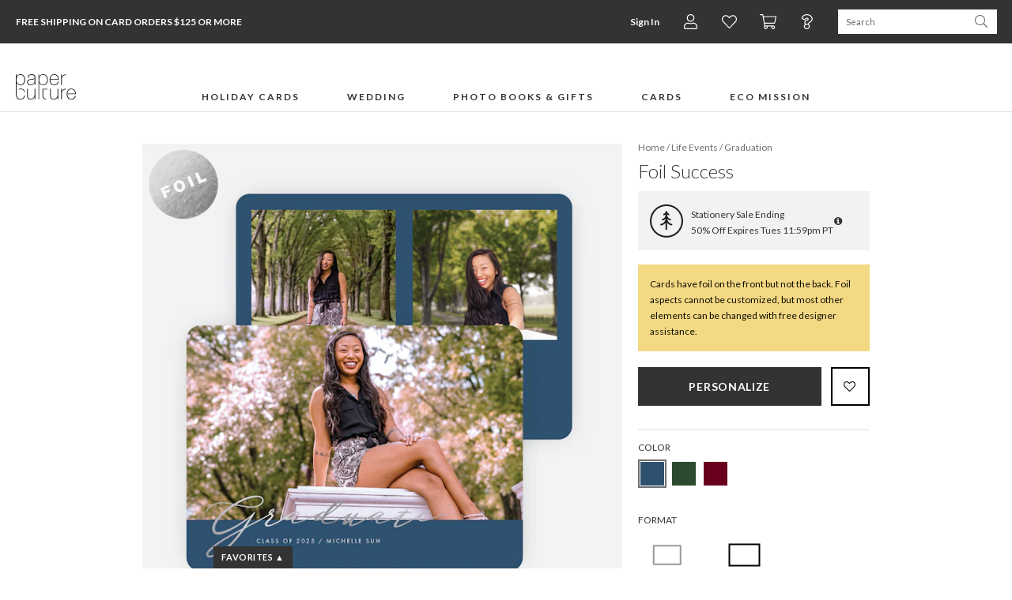

--- FILE ---
content_type: text/html;charset=UTF-8
request_url: https://www.paperculture.com/eco/foil-success-graduation-announcements-graduation-invitations-p-33185.html
body_size: 36363
content:
<!DOCTYPE html>
<html xmlns:fb="http://www.facebook.com/2008/fbml" xmlns:og="http://ogp.me/ns#" lang="en">
<head>
<meta charset="utf-8"/>
<meta name="viewport" content="width=device-width, initial-scale=1.0"/>
<title>Foil Success Graduation Announcements &amp; Graduation Invitations | Paper Culture</title>
<meta name="description" content="This stylish, minimalist graduation announcement design puts you and your success right at the center with all the important details. Every order plants a tree."/>
<meta name="keywords" content="seal, logo, graduation"/>
<meta property="og:title" content="Foil Success Graduation Announcements &amp; Graduation Invitations"/>
<meta property="og:type" content="paperculture:card"/>
<meta property="og:image" content="https://www.paperculture.com/static/products/202503050753/foil-success-graduation-announcements-graduation-invitations.AFF4129A-XYYFS.PR.651.202503050753.jpg"/>
<meta property="og:url" content="https://www.paperculture.com/eco/foil-success-graduation-announcements-graduation-invitations-p-33185.html"/>
<meta property="og:site_name" content="Paper Culture"/>
<meta property="fb:app_id" content="102872049758214"/>
<link rel="canonical" href="https://www.paperculture.com/eco/foil-success-graduation-announcements-graduation-invitations-p-33185.html"/>
<link rel="alternate" type="application/atom+xml" title="Paper Culture: Graduation Announcements and Invitations" href="https://www.paperculture.com/eco/products-c-36.xml"/>
<meta http-equiv="Accept-CH" content="DPR, Viewport-Width, Width" />
  <meta name="theme-color" content="#333333" />
    

  <style >@font-face {
  font-family: 'Lato';
  font-style: italic;
  font-weight: 300;
  font-display: swap;
  src: url(/_p/fonts.gstatic.com/l/font?kit=S6u_w4BMUTPHjxsI9w2PGQ3q5d0HtdR59O3hKamKEH0Cc_0gABwrA-uK6R1A0Kyx_jEL62z2Lv_cLvZ6i0l6adft6_QGJqUWZ34vYeppj8ThLalhr2JfgcmhVG48ekKKYUh4PrFmTG6sGwrzJE98VF8&skey=8107d606b7e3d38e&v=v25) format('woff2');
}
@font-face {
  font-family: 'Lato';
  font-style: italic;
  font-weight: 400;
  font-display: swap;
  src: url(/_p/fonts.gstatic.com/l/font?kit=S6u8w4BMUTPHjxswXiWtFCfatv0UzNd88-jiJKaHE3gFdv49HwEoBuyP6hBP3a-0-TQIlhOLLfrbK_V3hER5bNDo6OkZO6YTYHssbOVkjMDlKZVdk2dYhMqsW2M_f0WPYlVnI7JjS2uvFgX-IEg&skey=51512958f8cff7a8&v=v25) format('woff2');
}
@font-face {
  font-family: 'Lato';
  font-style: italic;
  font-weight: 700;
  font-display: swap;
  src: url(/_p/fonts.gstatic.com/l/font?kit=S6u_w4BMUTPHjxsI5wqPGQ3q5d0HtdR59O3hKamKEH0Cc_0gABwrA-uK6R1A0Kyx_jEL62z2Lv_cLvZ6i0l6adft6_QGJqUWZ34vYeppj8ThLalhr2JfgcmhVG48ekKKYUh4PrFmTG6sGwrzJE98VF8&skey=5334e9c0b67702e2&v=v25) format('woff2');
}
@font-face {
  font-family: 'Lato';
  font-style: normal;
  font-weight: 300;
  font-display: swap;
  src: url(/_p/fonts.gstatic.com/l/font?kit=S6u9w4BMUTPHh7USewqFHi_o34YVz9Z78uvjK6eEEn8Edf8iHgIpAe2M6x9O3q6z-DcJ6RKILP3aKPR4hUd4a9Hr6fYYOKcUYXgtY-RnjcbmKKtekmBZh8ujWmA-eESMY0pmILNkSmiuGQT9Jkp4&skey=91f32e07d083dd3a&v=v25) format('woff2');
}
@font-face {
  font-family: 'Lato';
  font-style: normal;
  font-weight: 400;
  font-display: swap;
  src: url(/_p/fonts.gstatic.com/l/font?kit=S6uyw4BMUTPHvxw6WQevLnzIzP8WytF-8ebsJqSBFXoHaOA_HQcuBO6B5BJN26m2-0p2lBGNK_jZJft1hkJ_btL29usbPaARYnUibudjicLaFJdblWVaisSuWWU5fUeRfFdlJbRhSWWhFAD6&skey=2d58b92a99e1c086&v=v25) format('woff2');
}
@font-face {
  font-family: 'Lato';
  font-style: normal;
  font-weight: 700;
  font-display: swap;
  src: url(/_p/fonts.gstatic.com/l/font?kit=S6u9w4BMUTPHh6UVewqFHi_o34YVz9Z78uvjK6eEEn8Edf8iHgIpAe2M6x9O3q6z-DcJ6RKILP3aKPR4hUd4a9Hr6fYYOKcUYXgtY-RnjcbmKKtekmBZh8ujWmA-eESMY0pmILNkSmiuGQT9Jkp4&skey=3480a19627739c0d&v=v25) format('woff2');
}
@font-face {
  font-family: 'Lato';
  font-style: normal;
  font-weight: 900;
  font-display: swap;
  src: url(/_p/fonts.gstatic.com/l/font?kit=S6u9w4BMUTPHh50XewqFHi_o34YVz9Z78uvjK6eEEn8Edf8iHgIpAe2M6x9O3q6z-DcJ6RKILP3aKPR4hUd4a9Hr6fYYOKcUYXgtY-RnjcbmKKtekmBZh8ujWmA-eESMY0pmILNkSmiuGQT9Jkp4&skey=d01acf708cb3b73b&v=v25) format('woff2');
}
@font-face {
  font-family: 'Nanum Myeongjo';
  font-style: normal;
  font-weight: 400;
  font-display: swap;
  src: url(/_p/fonts.gstatic.com/l/font?kit=9Btx3DZF0dXLMZlywRbVRNhxy1LueHI8j8b_xZMPUCGvSnqOPE-Sc0UQ35-KEkhs02CXEeMknrUSq99ihgTUDZYrFl4N7-x-5sW9WzA2Qsj1Wqd0D8161HBjcF2vOF5vH-xGS0NlhGUoAp02B7ptq-r1ttSDjw&skey=c8f5ea5084209dd&v=v31) format('woff2');
}
@font-face {
  font-family: 'Nanum Myeongjo';
  font-style: normal;
  font-weight: 700;
  font-display: swap;
  src: url(/_p/fonts.gstatic.com/l/font?kit=9Bty3DZF0dXLMZlywRbVRNhxy2pXV1Axpfas5YB2UySoT3mDM0KRdkIV3IKVD0tp1GWUHOwpnbAVrtwf-XnXCJEuFVMC4u974cC-Ri8rQc3yX6R5AMB50HRnTGGTPVlqHOFJRkBgg2ArH4IrBL9qrun4udmHiPEmXQ&skey=40a011740daa4120&v=v31) format('woff2');
}
@font-face {
  font-family: 'Open Sans Condensed';
  font-style: normal;
  font-weight: 300;
  font-display: swap;
  src: url(/_p/fonts.gstatic.com/l/font?kit=z7NFdQDnbTkabZAIOl9il_O6KJj73e7Ff1GhPufGQJWQ4lExavxO7a3najsQ8FVBe9NBBmJLyTRECQPhPtYwE07LtU4rRVMK7cI_hwwBK8c-wRe-Cr4ATzSnINbn0onEC6H1HcV57XwYkhuVhXBBGfcBhi7DATVP_sS6gxkX&skey=2f86f64984be1bbf&v=v24) format('woff2');
}
</style>

  <style>
    @font-face {
  font-family: 'fontello';
  src: url('/assets/fontello-06b982386bf73a91cf7bfd8385255e07cc6bfff28f9d57d419ad6f20df7a009f.eot');
  src: url('/assets/fontello-06b982386bf73a91cf7bfd8385255e07cc6bfff28f9d57d419ad6f20df7a009f.eot#iefix') format('embedded-opentype'),
  url('/assets/fontello-0f9b5b6a1ccdda64fa159f6ebc0886beb95ee3adee936744da36d264205c1237.woff2') format('woff2'),
  url('/assets/fontello-4515df80ee319e08b92371810433c265f98c17d6244283900d7378ca8beffde0.woff') format('woff'),
  url('/assets/fontello-4b53edd4b408b1a1e54baf17dff1d61c37599ebe7544ec88da285d92f0f3fb07.ttf') format('truetype'),
  url('/assets/fontello-47c9d0538da651bd2c8c38596dc75e1215a284c4653e0917758693121f8b5121.svg#fontello') format('svg');
  font-weight: normal;
  font-style: normal;
}

  </style>

  <link rel="stylesheet" href="/assets/application-b3afd22cb5e4457fa7b03e36b1d151f14650efb275f7451047918c114678deb9.css" />
  <link rel="apple-touch-icon" href="/static/apple-touch-icon-180x180.png" />
  
<link rel="prefetch" href="/api/v2/items/33185"/>
<script>(()=>{"use strict";var e={63379:(e,t,r)=>{r.d(t,{D:()=>i,l:()=>n});r(64979);const n=e=>btoa(e).replace(/\+/g,"-").replace(/\//g,"_").replace(/=+$/,""),i=e=>{const t=e.replace(/-/g,"+").replace(/_/g,"/");return atob(t)}},12420:(e,t,r)=>{r.d(t,{J:()=>f,T:()=>d});var n=r(63379);r(98992),r(3949);const i=e=>Math.round(Math.min(Math.max(100/e,30),75));var o=r(29646);const a=/(^\/(?:api\/v\d|eco))(\/.*?)(?:\?(.*))?$/,c=window.location.hostname.split(".")[0],s=e=>/\.(jpg|png|svg)$/.test(e.split("?")[0]),u=/\/\/storage\.googleapis\.com(?=\/pc-eng-[a-z]+-storage(-dev)?\/)/,f=e=>{if(e.includes(".imgix.net/"))return e;if(e.startsWith("/alc/"))return`//pc-alc.imgix.net${e}`;if(u.test(e))return e.replace(u,"//paperculture-image.imgix.net");if(e.includes("//storage.googleapis.com/storage.paperculture.com"))return e.replace("//storage.googleapis.com/storage.paperculture.com","//pc-storage.imgix.net");if(e.startsWith("/")){const t=a.exec(e);if(t&&s(e)){const[,e,r,i]=t,o=i?`/q-${(0,n.l)(i)}`:"";return`//paperculture-image.imgix.net/${c}${e}${o}${r}`}return`//paperculture.imgix.net${e}`}throw new Error(`baseSrc cannot be converted to an imgix URL: ${e}`)},l={auto:"format,compress",fit:"max",ch:"Width,DPR"},d=({baseSrc:e,dpr:t,width:r,height:n,fit:a})=>{if("null"==e)return"data:,";const c=Math.round(10*t)/10;return(0,o.LS)(f(e),{...l,q:i(c),...1!=c&&{dpr:c},w:r,...n&&{h:n},...a&&{fit:a}})}},57101:(e,t,r)=>{r(98992),r(81454),window.Promise&&!Promise.allSettled&&(Promise.allSettled=e=>Promise.all(e.map((e=>Promise.resolve(e).then((e=>({status:"fulfilled",value:e}))).catch((e=>({status:"rejected",reason:e})))))))},29646:(e,t,r)=>{r.d(t,{LS:()=>o,_S:()=>n,di:()=>a,lF:()=>i});r(14603),r(47566),r(98721);const n=function(e){const t=/\+/g,r=/([^&=]+)=?([^&]*)/g,n=e=>decodeURIComponent(e.replace(t," ")),i=e||window.location.search.substring(1),o={};let a;while(a=r.exec(i))o[n(a[1])]=n(a[2]);return o},i=()=>n(window.location.hash.substring(1)),o=(e,t)=>{const[r,n]=e.split("?"),i=new URLSearchParams(n);for(const[a,c]of Object.entries(t))i.set(a,String(c));const o=i.toString();return o?`${r}?${o}`:r},a=()=>{const e=document.referrer;if(!e)return!1;try{const t=new URL(e),r=new URL(window.location.href);if(t.hostname===r.hostname)return!1;const n=/^https?:\/\/([-a-zA-Z0-9]+\.)?paperculture\.com/,i=n.test(e);return!i}catch(t){return!1}}},79306:(e,t,r)=>{var n=r(94901),i=r(16823),o=TypeError;e.exports=function(e){if(n(e))return e;throw new o(i(e)+" is not a function")}},73506:(e,t,r)=>{var n=r(13925),i=String,o=TypeError;e.exports=function(e){if(n(e))return e;throw new o("Can't set "+i(e)+" as a prototype")}},97080:(e,t,r)=>{var n=r(94402).has;e.exports=function(e){return n(e),e}},90679:(e,t,r)=>{var n=r(1625),i=TypeError;e.exports=function(e,t){if(n(t,e))return e;throw new i("Incorrect invocation")}},28551:(e,t,r)=>{var n=r(20034),i=String,o=TypeError;e.exports=function(e){if(n(e))return e;throw new o(i(e)+" is not an object")}},19617:(e,t,r)=>{var n=r(25397),i=r(35610),o=r(26198),a=function(e){return function(t,r,a){var c,s=n(t),u=o(s),f=i(a,u);if(e&&r!==r){while(u>f)if(c=s[f++],c!==c)return!0}else for(;u>f;f++)if((e||f in s)&&s[f]===r)return e||f||0;return!e&&-1}};e.exports={includes:a(!0),indexOf:a(!1)}},96319:(e,t,r)=>{var n=r(28551),i=r(9539);e.exports=function(e,t,r,o){try{return o?t(n(r)[0],r[1]):t(r)}catch(a){i(e,"throw",a)}}},44576:(e,t,r)=>{var n=r(79504),i=n({}.toString),o=n("".slice);e.exports=function(e){return o(i(e),8,-1)}},36955:(e,t,r)=>{var n=r(92140),i=r(94901),o=r(44576),a=r(78227),c=a("toStringTag"),s=Object,u="Arguments"===o(function(){return arguments}()),f=function(e,t){try{return e[t]}catch(r){}};e.exports=n?o:function(e){var t,r,n;return void 0===e?"Undefined":null===e?"Null":"string"==typeof(r=f(t=s(e),c))?r:u?o(t):"Object"===(n=o(t))&&i(t.callee)?"Arguments":n}},77740:(e,t,r)=>{var n=r(39297),i=r(35031),o=r(77347),a=r(24913);e.exports=function(e,t,r){for(var c=i(t),s=a.f,u=o.f,f=0;f<c.length;f++){var l=c[f];n(e,l)||r&&n(r,l)||s(e,l,u(t,l))}}},12211:(e,t,r)=>{var n=r(79039);e.exports=!n((function(){function e(){}return e.prototype.constructor=null,Object.getPrototypeOf(new e)!==e.prototype}))},62529:e=>{e.exports=function(e,t){return{value:e,done:t}}},66699:(e,t,r)=>{var n=r(43724),i=r(24913),o=r(6980);e.exports=n?function(e,t,r){return i.f(e,t,o(1,r))}:function(e,t,r){return e[t]=r,e}},6980:e=>{e.exports=function(e,t){return{enumerable:!(1&e),configurable:!(2&e),writable:!(4&e),value:t}}},97040:(e,t,r)=>{var n=r(56969),i=r(24913),o=r(6980);e.exports=function(e,t,r){var a=n(t);a in e?i.f(e,a,o(0,r)):e[a]=r}},62106:(e,t,r)=>{var n=r(50283),i=r(24913);e.exports=function(e,t,r){return r.get&&n(r.get,t,{getter:!0}),r.set&&n(r.set,t,{setter:!0}),i.f(e,t,r)}},36840:(e,t,r)=>{var n=r(94901),i=r(24913),o=r(50283),a=r(39433);e.exports=function(e,t,r,c){c||(c={});var s=c.enumerable,u=void 0!==c.name?c.name:t;if(n(r)&&o(r,u,c),c.global)s?e[t]=r:a(t,r);else{try{c.unsafe?e[t]&&(s=!0):delete e[t]}catch(f){}s?e[t]=r:i.f(e,t,{value:r,enumerable:!1,configurable:!c.nonConfigurable,writable:!c.nonWritable})}return e}},56279:(e,t,r)=>{var n=r(36840);e.exports=function(e,t,r){for(var i in t)n(e,i,t[i],r);return e}},39433:(e,t,r)=>{var n=r(24475),i=Object.defineProperty;e.exports=function(e,t){try{i(n,e,{value:t,configurable:!0,writable:!0})}catch(r){n[e]=t}return t}},43724:(e,t,r)=>{var n=r(79039);e.exports=!n((function(){return 7!==Object.defineProperty({},1,{get:function(){return 7}})[1]}))},4055:(e,t,r)=>{var n=r(24475),i=r(20034),o=n.document,a=i(o)&&i(o.createElement);e.exports=function(e){return a?o.createElement(e):{}}},55002:e=>{e.exports={IndexSizeError:{s:"INDEX_SIZE_ERR",c:1,m:1},DOMStringSizeError:{s:"DOMSTRING_SIZE_ERR",c:2,m:0},HierarchyRequestError:{s:"HIERARCHY_REQUEST_ERR",c:3,m:1},WrongDocumentError:{s:"WRONG_DOCUMENT_ERR",c:4,m:1},InvalidCharacterError:{s:"INVALID_CHARACTER_ERR",c:5,m:1},NoDataAllowedError:{s:"NO_DATA_ALLOWED_ERR",c:6,m:0},NoModificationAllowedError:{s:"NO_MODIFICATION_ALLOWED_ERR",c:7,m:1},NotFoundError:{s:"NOT_FOUND_ERR",c:8,m:1},NotSupportedError:{s:"NOT_SUPPORTED_ERR",c:9,m:1},InUseAttributeError:{s:"INUSE_ATTRIBUTE_ERR",c:10,m:1},InvalidStateError:{s:"INVALID_STATE_ERR",c:11,m:1},SyntaxError:{s:"SYNTAX_ERR",c:12,m:1},InvalidModificationError:{s:"INVALID_MODIFICATION_ERR",c:13,m:1},NamespaceError:{s:"NAMESPACE_ERR",c:14,m:1},InvalidAccessError:{s:"INVALID_ACCESS_ERR",c:15,m:1},ValidationError:{s:"VALIDATION_ERR",c:16,m:0},TypeMismatchError:{s:"TYPE_MISMATCH_ERR",c:17,m:1},SecurityError:{s:"SECURITY_ERR",c:18,m:1},NetworkError:{s:"NETWORK_ERR",c:19,m:1},AbortError:{s:"ABORT_ERR",c:20,m:1},URLMismatchError:{s:"URL_MISMATCH_ERR",c:21,m:1},QuotaExceededError:{s:"QUOTA_EXCEEDED_ERR",c:22,m:1},TimeoutError:{s:"TIMEOUT_ERR",c:23,m:1},InvalidNodeTypeError:{s:"INVALID_NODE_TYPE_ERR",c:24,m:1},DataCloneError:{s:"DATA_CLONE_ERR",c:25,m:1}}},79392:e=>{e.exports="undefined"!=typeof navigator&&String(navigator.userAgent)||""},77388:(e,t,r)=>{var n,i,o=r(24475),a=r(79392),c=o.process,s=o.Deno,u=c&&c.versions||s&&s.version,f=u&&u.v8;f&&(n=f.split("."),i=n[0]>0&&n[0]<4?1:+(n[0]+n[1])),!i&&a&&(n=a.match(/Edge\/(\d+)/),(!n||n[1]>=74)&&(n=a.match(/Chrome\/(\d+)/),n&&(i=+n[1]))),e.exports=i},88727:e=>{e.exports=["constructor","hasOwnProperty","isPrototypeOf","propertyIsEnumerable","toLocaleString","toString","valueOf"]},16193:(e,t,r)=>{var n=r(79504),i=Error,o=n("".replace),a=function(e){return String(new i(e).stack)}("zxcasd"),c=/\n\s*at [^:]*:[^\n]*/,s=c.test(a);e.exports=function(e,t){if(s&&"string"==typeof e&&!i.prepareStackTrace)while(t--)e=o(e,c,"");return e}},46518:(e,t,r)=>{var n=r(24475),i=r(77347).f,o=r(66699),a=r(36840),c=r(39433),s=r(77740),u=r(92796);e.exports=function(e,t){var r,f,l,d,p,h,b=e.target,g=e.global,v=e.stat;if(f=g?n:v?n[b]||c(b,{}):(n[b]||{}).prototype,f)for(l in t){if(p=t[l],e.dontCallGetSet?(h=i(f,l),d=h&&h.value):d=f[l],r=u(g?l:b+(v?".":"#")+l,e.forced),!r&&void 0!==d){if(typeof p==typeof d)continue;s(p,d)}(e.sham||d&&d.sham)&&o(p,"sham",!0),a(f,l,p,e)}}},79039:e=>{e.exports=function(e){try{return!!e()}catch(t){return!0}}},76080:(e,t,r)=>{var n=r(27476),i=r(79306),o=r(40616),a=n(n.bind);e.exports=function(e,t){return i(e),void 0===t?e:o?a(e,t):function(){return e.apply(t,arguments)}}},40616:(e,t,r)=>{var n=r(79039);e.exports=!n((function(){var e=function(){}.bind();return"function"!=typeof e||e.hasOwnProperty("prototype")}))},69565:(e,t,r)=>{var n=r(40616),i=Function.prototype.call;e.exports=n?i.bind(i):function(){return i.apply(i,arguments)}},10350:(e,t,r)=>{var n=r(43724),i=r(39297),o=Function.prototype,a=n&&Object.getOwnPropertyDescriptor,c=i(o,"name"),s=c&&"something"===function(){}.name,u=c&&(!n||n&&a(o,"name").configurable);e.exports={EXISTS:c,PROPER:s,CONFIGURABLE:u}},46706:(e,t,r)=>{var n=r(79504),i=r(79306);e.exports=function(e,t,r){try{return n(i(Object.getOwnPropertyDescriptor(e,t)[r]))}catch(o){}}},27476:(e,t,r)=>{var n=r(44576),i=r(79504);e.exports=function(e){if("Function"===n(e))return i(e)}},79504:(e,t,r)=>{var n=r(40616),i=Function.prototype,o=i.call,a=n&&i.bind.bind(o,o);e.exports=n?a:function(e){return function(){return o.apply(e,arguments)}}},97751:(e,t,r)=>{var n=r(24475),i=r(94901),o=function(e){return i(e)?e:void 0};e.exports=function(e,t){return arguments.length<2?o(n[e]):n[e]&&n[e][t]}},1767:e=>{e.exports=function(e){return{iterator:e,next:e.next,done:!1}}},50851:(e,t,r)=>{var n=r(36955),i=r(55966),o=r(64117),a=r(26269),c=r(78227),s=c("iterator");e.exports=function(e){if(!o(e))return i(e,s)||i(e,"@@iterator")||a[n(e)]}},70081:(e,t,r)=>{var n=r(69565),i=r(79306),o=r(28551),a=r(16823),c=r(50851),s=TypeError;e.exports=function(e,t){var r=arguments.length<2?c(e):t;if(i(r))return o(n(r,e));throw new s(a(e)+" is not iterable")}},55966:(e,t,r)=>{var n=r(79306),i=r(64117);e.exports=function(e,t){var r=e[t];return i(r)?void 0:n(r)}},83789:(e,t,r)=>{var n=r(79306),i=r(28551),o=r(69565),a=r(91291),c=r(1767),s="Invalid size",u=RangeError,f=TypeError,l=Math.max,d=function(e,t){this.set=e,this.size=l(t,0),this.has=n(e.has),this.keys=n(e.keys)};d.prototype={getIterator:function(){return c(i(o(this.keys,this.set)))},includes:function(e){return o(this.has,this.set,e)}},e.exports=function(e){i(e);var t=+e.size;if(t!==t)throw new f(s);var r=a(t);if(r<0)throw new u(s);return new d(e,r)}},24475:function(e,t,r){var n=function(e){return e&&e.Math===Math&&e};e.exports=n("object"==typeof globalThis&&globalThis)||n("object"==typeof window&&window)||n("object"==typeof self&&self)||n("object"==typeof r.g&&r.g)||n("object"==typeof this&&this)||function(){return this}()||Function("return this")()},39297:(e,t,r)=>{var n=r(79504),i=r(48981),o=n({}.hasOwnProperty);e.exports=Object.hasOwn||function(e,t){return o(i(e),t)}},30421:e=>{e.exports={}},20397:(e,t,r)=>{var n=r(97751);e.exports=n("document","documentElement")},35917:(e,t,r)=>{var n=r(43724),i=r(79039),o=r(4055);e.exports=!n&&!i((function(){return 7!==Object.defineProperty(o("div"),"a",{get:function(){return 7}}).a}))},47055:(e,t,r)=>{var n=r(79504),i=r(79039),o=r(44576),a=Object,c=n("".split);e.exports=i((function(){return!a("z").propertyIsEnumerable(0)}))?function(e){return"String"===o(e)?c(e,""):a(e)}:a},23167:(e,t,r)=>{var n=r(94901),i=r(20034),o=r(52967);e.exports=function(e,t,r){var a,c;return o&&n(a=t.constructor)&&a!==r&&i(c=a.prototype)&&c!==r.prototype&&o(e,c),e}},33706:(e,t,r)=>{var n=r(79504),i=r(94901),o=r(77629),a=n(Function.toString);i(o.inspectSource)||(o.inspectSource=function(e){return a(e)}),e.exports=o.inspectSource},91181:(e,t,r)=>{var n,i,o,a=r(58622),c=r(24475),s=r(20034),u=r(66699),f=r(39297),l=r(77629),d=r(66119),p=r(30421),h="Object already initialized",b=c.TypeError,g=c.WeakMap,v=function(e){return o(e)?i(e):n(e,{})},m=function(e){return function(t){var r;if(!s(t)||(r=i(t)).type!==e)throw new b("Incompatible receiver, "+e+" required");return r}};if(a||l.state){var y=l.state||(l.state=new g);y.get=y.get,y.has=y.has,y.set=y.set,n=function(e,t){if(y.has(e))throw new b(h);return t.facade=e,y.set(e,t),t},i=function(e){return y.get(e)||{}},o=function(e){return y.has(e)}}else{var w=d("state");p[w]=!0,n=function(e,t){if(f(e,w))throw new b(h);return t.facade=e,u(e,w,t),t},i=function(e){return f(e,w)?e[w]:{}},o=function(e){return f(e,w)}}e.exports={set:n,get:i,has:o,enforce:v,getterFor:m}},44209:(e,t,r)=>{var n=r(78227),i=r(26269),o=n("iterator"),a=Array.prototype;e.exports=function(e){return void 0!==e&&(i.Array===e||a[o]===e)}},94901:e=>{var t="object"==typeof document&&document.all;e.exports="undefined"==typeof t&&void 0!==t?function(e){return"function"==typeof e||e===t}:function(e){return"function"==typeof e}},92796:(e,t,r)=>{var n=r(79039),i=r(94901),o=/#|\.prototype\./,a=function(e,t){var r=s[c(e)];return r===f||r!==u&&(i(t)?n(t):!!t)},c=a.normalize=function(e){return String(e).replace(o,".").toLowerCase()},s=a.data={},u=a.NATIVE="N",f=a.POLYFILL="P";e.exports=a},64117:e=>{e.exports=function(e){return null===e||void 0===e}},20034:(e,t,r)=>{var n=r(94901);e.exports=function(e){return"object"==typeof e?null!==e:n(e)}},13925:(e,t,r)=>{var n=r(20034);e.exports=function(e){return n(e)||null===e}},96395:e=>{e.exports=!1},10757:(e,t,r)=>{var n=r(97751),i=r(94901),o=r(1625),a=r(7040),c=Object;e.exports=a?function(e){return"symbol"==typeof e}:function(e){var t=n("Symbol");return i(t)&&o(t.prototype,c(e))}},40507:(e,t,r)=>{var n=r(69565);e.exports=function(e,t,r){var i,o,a=r?e:e.iterator,c=e.next;while(!(i=n(c,a)).done)if(o=t(i.value),void 0!==o)return o}},72652:(e,t,r)=>{var n=r(76080),i=r(69565),o=r(28551),a=r(16823),c=r(44209),s=r(26198),u=r(1625),f=r(70081),l=r(50851),d=r(9539),p=TypeError,h=function(e,t){this.stopped=e,this.result=t},b=h.prototype;e.exports=function(e,t,r){var g,v,m,y,w,S,x,E=r&&r.that,O=!(!r||!r.AS_ENTRIES),A=!(!r||!r.IS_RECORD),R=!(!r||!r.IS_ITERATOR),I=!(!r||!r.INTERRUPTED),_=n(t,E),T=function(e){return g&&d(g,"normal",e),new h(!0,e)},j=function(e){return O?(o(e),I?_(e[0],e[1],T):_(e[0],e[1])):I?_(e,T):_(e)};if(A)g=e.iterator;else if(R)g=e;else{if(v=l(e),!v)throw new p(a(e)+" is not iterable");if(c(v)){for(m=0,y=s(e);y>m;m++)if(w=j(e[m]),w&&u(b,w))return w;return new h(!1)}g=f(e,v)}S=A?e.next:g.next;while(!(x=i(S,g)).done){try{w=j(x.value)}catch(C){d(g,"throw",C)}if("object"==typeof w&&w&&u(b,w))return w}return new h(!1)}},9539:(e,t,r)=>{var n=r(69565),i=r(28551),o=r(55966);e.exports=function(e,t,r){var a,c;i(e);try{if(a=o(e,"return"),!a){if("throw"===t)throw r;return r}a=n(a,e)}catch(s){c=!0,a=s}if("throw"===t)throw r;if(c)throw a;return i(a),r}},19462:(e,t,r)=>{var n=r(69565),i=r(2360),o=r(66699),a=r(56279),c=r(78227),s=r(91181),u=r(55966),f=r(57657).IteratorPrototype,l=r(62529),d=r(9539),p=c("toStringTag"),h="IteratorHelper",b="WrapForValidIterator",g=s.set,v=function(e){var t=s.getterFor(e?b:h);return a(i(f),{next:function(){var r=t(this);if(e)return r.nextHandler();try{var n=r.done?void 0:r.nextHandler();return l(n,r.done)}catch(i){throw r.done=!0,i}},return:function(){var r=t(this),i=r.iterator;if(r.done=!0,e){var o=u(i,"return");return o?n(o,i):l(void 0,!0)}if(r.inner)try{d(r.inner.iterator,"normal")}catch(a){return d(i,"throw",a)}return d(i,"normal"),l(void 0,!0)}})},m=v(!0),y=v(!1);o(y,p,"Iterator Helper"),e.exports=function(e,t){var r=function(r,n){n?(n.iterator=r.iterator,n.next=r.next):n=r,n.type=t?b:h,n.nextHandler=e,n.counter=0,n.done=!1,g(this,n)};return r.prototype=t?m:y,r}},20713:(e,t,r)=>{var n=r(69565),i=r(79306),o=r(28551),a=r(1767),c=r(19462),s=r(96319),u=c((function(){var e=this.iterator,t=o(n(this.next,e)),r=this.done=!!t.done;if(!r)return s(e,this.mapper,[t.value,this.counter++],!0)}));e.exports=function(e){return o(this),i(e),new u(a(this),{mapper:e})}},57657:(e,t,r)=>{var n,i,o,a=r(79039),c=r(94901),s=r(20034),u=r(2360),f=r(42787),l=r(36840),d=r(78227),p=r(96395),h=d("iterator"),b=!1;[].keys&&(o=[].keys(),"next"in o?(i=f(f(o)),i!==Object.prototype&&(n=i)):b=!0);var g=!s(n)||a((function(){var e={};return n[h].call(e)!==e}));g?n={}:p&&(n=u(n)),c(n[h])||l(n,h,(function(){return this})),e.exports={IteratorPrototype:n,BUGGY_SAFARI_ITERATORS:b}},26269:e=>{e.exports={}},26198:(e,t,r)=>{var n=r(18014);e.exports=function(e){return n(e.length)}},50283:(e,t,r)=>{var n=r(79504),i=r(79039),o=r(94901),a=r(39297),c=r(43724),s=r(10350).CONFIGURABLE,u=r(33706),f=r(91181),l=f.enforce,d=f.get,p=String,h=Object.defineProperty,b=n("".slice),g=n("".replace),v=n([].join),m=c&&!i((function(){return 8!==h((function(){}),"length",{value:8}).length})),y=String(String).split("String"),w=e.exports=function(e,t,r){"Symbol("===b(p(t),0,7)&&(t="["+g(p(t),/^Symbol\(([^)]*)\)/,"$1")+"]"),r&&r.getter&&(t="get "+t),r&&r.setter&&(t="set "+t),(!a(e,"name")||s&&e.name!==t)&&(c?h(e,"name",{value:t,configurable:!0}):e.name=t),m&&r&&a(r,"arity")&&e.length!==r.arity&&h(e,"length",{value:r.arity});try{r&&a(r,"constructor")&&r.constructor?c&&h(e,"prototype",{writable:!1}):e.prototype&&(e.prototype=void 0)}catch(i){}var n=l(e);return a(n,"source")||(n.source=v(y,"string"==typeof t?t:"")),e};Function.prototype.toString=w((function(){return o(this)&&d(this).source||u(this)}),"toString")},80741:e=>{var t=Math.ceil,r=Math.floor;e.exports=Math.trunc||function(e){var n=+e;return(n>0?r:t)(n)}},32603:(e,t,r)=>{var n=r(655);e.exports=function(e,t){return void 0===e?arguments.length<2?"":t:n(e)}},2360:(e,t,r)=>{var n,i=r(28551),o=r(96801),a=r(88727),c=r(30421),s=r(20397),u=r(4055),f=r(66119),l=">",d="<",p="prototype",h="script",b=f("IE_PROTO"),g=function(){},v=function(e){return d+h+l+e+d+"/"+h+l},m=function(e){e.write(v("")),e.close();var t=e.parentWindow.Object;return e=null,t},y=function(){var e,t=u("iframe"),r="java"+h+":";return t.style.display="none",s.appendChild(t),t.src=String(r),e=t.contentWindow.document,e.open(),e.write(v("document.F=Object")),e.close(),e.F},w=function(){try{n=new ActiveXObject("htmlfile")}catch(t){}w="undefined"!=typeof document?document.domain&&n?m(n):y():m(n);var e=a.length;while(e--)delete w[p][a[e]];return w()};c[b]=!0,e.exports=Object.create||function(e,t){var r;return null!==e?(g[p]=i(e),r=new g,g[p]=null,r[b]=e):r=w(),void 0===t?r:o.f(r,t)}},96801:(e,t,r)=>{var n=r(43724),i=r(48686),o=r(24913),a=r(28551),c=r(25397),s=r(71072);t.f=n&&!i?Object.defineProperties:function(e,t){a(e);var r,n=c(t),i=s(t),u=i.length,f=0;while(u>f)o.f(e,r=i[f++],n[r]);return e}},24913:(e,t,r)=>{var n=r(43724),i=r(35917),o=r(48686),a=r(28551),c=r(56969),s=TypeError,u=Object.defineProperty,f=Object.getOwnPropertyDescriptor,l="enumerable",d="configurable",p="writable";t.f=n?o?function(e,t,r){if(a(e),t=c(t),a(r),"function"===typeof e&&"prototype"===t&&"value"in r&&p in r&&!r[p]){var n=f(e,t);n&&n[p]&&(e[t]=r.value,r={configurable:d in r?r[d]:n[d],enumerable:l in r?r[l]:n[l],writable:!1})}return u(e,t,r)}:u:function(e,t,r){if(a(e),t=c(t),a(r),i)try{return u(e,t,r)}catch(n){}if("get"in r||"set"in r)throw new s("Accessors not supported");return"value"in r&&(e[t]=r.value),e}},77347:(e,t,r)=>{var n=r(43724),i=r(69565),o=r(48773),a=r(6980),c=r(25397),s=r(56969),u=r(39297),f=r(35917),l=Object.getOwnPropertyDescriptor;t.f=n?l:function(e,t){if(e=c(e),t=s(t),f)try{return l(e,t)}catch(r){}if(u(e,t))return a(!i(o.f,e,t),e[t])}},38480:(e,t,r)=>{var n=r(61828),i=r(88727),o=i.concat("length","prototype");t.f=Object.getOwnPropertyNames||function(e){return n(e,o)}},33717:(e,t)=>{t.f=Object.getOwnPropertySymbols},42787:(e,t,r)=>{var n=r(39297),i=r(94901),o=r(48981),a=r(66119),c=r(12211),s=a("IE_PROTO"),u=Object,f=u.prototype;e.exports=c?u.getPrototypeOf:function(e){var t=o(e);if(n(t,s))return t[s];var r=t.constructor;return i(r)&&t instanceof r?r.prototype:t instanceof u?f:null}},1625:(e,t,r)=>{var n=r(79504);e.exports=n({}.isPrototypeOf)},61828:(e,t,r)=>{var n=r(79504),i=r(39297),o=r(25397),a=r(19617).indexOf,c=r(30421),s=n([].push);e.exports=function(e,t){var r,n=o(e),u=0,f=[];for(r in n)!i(c,r)&&i(n,r)&&s(f,r);while(t.length>u)i(n,r=t[u++])&&(~a(f,r)||s(f,r));return f}},71072:(e,t,r)=>{var n=r(61828),i=r(88727);e.exports=Object.keys||function(e){return n(e,i)}},48773:(e,t)=>{var r={}.propertyIsEnumerable,n=Object.getOwnPropertyDescriptor,i=n&&!r.call({1:2},1);t.f=i?function(e){var t=n(this,e);return!!t&&t.enumerable}:r},52967:(e,t,r)=>{var n=r(46706),i=r(28551),o=r(73506);e.exports=Object.setPrototypeOf||("__proto__"in{}?function(){var e,t=!1,r={};try{e=n(Object.prototype,"__proto__","set"),e(r,[]),t=r instanceof Array}catch(a){}return function(r,n){return i(r),o(n),t?e(r,n):r.__proto__=n,r}}():void 0)},84270:(e,t,r)=>{var n=r(69565),i=r(94901),o=r(20034),a=TypeError;e.exports=function(e,t){var r,c;if("string"===t&&i(r=e.toString)&&!o(c=n(r,e)))return c;if(i(r=e.valueOf)&&!o(c=n(r,e)))return c;if("string"!==t&&i(r=e.toString)&&!o(c=n(r,e)))return c;throw new a("Can't convert object to primitive value")}},35031:(e,t,r)=>{var n=r(97751),i=r(79504),o=r(38480),a=r(33717),c=r(28551),s=i([].concat);e.exports=n("Reflect","ownKeys")||function(e){var t=o.f(c(e)),r=a.f;return r?s(t,r(e)):t}},67750:(e,t,r)=>{var n=r(64117),i=TypeError;e.exports=function(e){if(n(e))throw new i("Can't call method on "+e);return e}},89286:(e,t,r)=>{var n=r(94402),i=r(38469),o=n.Set,a=n.add;e.exports=function(e){var t=new o;return i(e,(function(e){a(t,e)})),t}},83440:(e,t,r)=>{var n=r(97080),i=r(94402),o=r(89286),a=r(25170),c=r(83789),s=r(38469),u=r(40507),f=i.has,l=i.remove;e.exports=function(e){var t=n(this),r=c(e),i=o(t);return a(t)<=r.size?s(t,(function(e){r.includes(e)&&l(i,e)})):u(r.getIterator(),(function(e){f(t,e)&&l(i,e)})),i}},94402:(e,t,r)=>{var n=r(79504),i=Set.prototype;e.exports={Set,add:n(i.add),has:n(i.has),remove:n(i["delete"]),proto:i}},68750:(e,t,r)=>{var n=r(97080),i=r(94402),o=r(25170),a=r(83789),c=r(38469),s=r(40507),u=i.Set,f=i.add,l=i.has;e.exports=function(e){var t=n(this),r=a(e),i=new u;return o(t)>r.size?s(r.getIterator(),(function(e){l(t,e)&&f(i,e)})):c(t,(function(e){r.includes(e)&&f(i,e)})),i}},64449:(e,t,r)=>{var n=r(97080),i=r(94402).has,o=r(25170),a=r(83789),c=r(38469),s=r(40507),u=r(9539);e.exports=function(e){var t=n(this),r=a(e);if(o(t)<=r.size)return!1!==c(t,(function(e){if(r.includes(e))return!1}),!0);var f=r.getIterator();return!1!==s(f,(function(e){if(i(t,e))return u(f,"normal",!1)}))}},53838:(e,t,r)=>{var n=r(97080),i=r(25170),o=r(38469),a=r(83789);e.exports=function(e){var t=n(this),r=a(e);return!(i(t)>r.size)&&!1!==o(t,(function(e){if(!r.includes(e))return!1}),!0)}},28527:(e,t,r)=>{var n=r(97080),i=r(94402).has,o=r(25170),a=r(83789),c=r(40507),s=r(9539);e.exports=function(e){var t=n(this),r=a(e);if(o(t)<r.size)return!1;var u=r.getIterator();return!1!==c(u,(function(e){if(!i(t,e))return s(u,"normal",!1)}))}},38469:(e,t,r)=>{var n=r(79504),i=r(40507),o=r(94402),a=o.Set,c=o.proto,s=n(c.forEach),u=n(c.keys),f=u(new a).next;e.exports=function(e,t,r){return r?i({iterator:u(e),next:f},t):s(e,t)}},84916:(e,t,r)=>{var n=r(97751),i=function(e){return{size:e,has:function(){return!1},keys:function(){return{next:function(){return{done:!0}}}}}};e.exports=function(e){var t=n("Set");try{(new t)[e](i(0));try{return(new t)[e](i(-1)),!1}catch(r){return!0}}catch(o){return!1}}},25170:(e,t,r)=>{var n=r(46706),i=r(94402);e.exports=n(i.proto,"size","get")||function(e){return e.size}},83650:(e,t,r)=>{var n=r(97080),i=r(94402),o=r(89286),a=r(83789),c=r(40507),s=i.add,u=i.has,f=i.remove;e.exports=function(e){var t=n(this),r=a(e).getIterator(),i=o(t);return c(r,(function(e){u(t,e)?f(i,e):s(i,e)})),i}},44204:(e,t,r)=>{var n=r(97080),i=r(94402).add,o=r(89286),a=r(83789),c=r(40507);e.exports=function(e){var t=n(this),r=a(e).getIterator(),s=o(t);return c(r,(function(e){i(s,e)})),s}},66119:(e,t,r)=>{var n=r(25745),i=r(33392),o=n("keys");e.exports=function(e){return o[e]||(o[e]=i(e))}},77629:(e,t,r)=>{var n=r(24475),i=r(39433),o="__core-js_shared__",a=n[o]||i(o,{});e.exports=a},25745:(e,t,r)=>{var n=r(96395),i=r(77629);(e.exports=function(e,t){return i[e]||(i[e]=void 0!==t?t:{})})("versions",[]).push({version:"3.35.0",mode:n?"pure":"global",copyright:"© 2014-2023 Denis Pushkarev (zloirock.ru)",license:"https://github.com/zloirock/core-js/blob/v3.35.0/LICENSE",source:"https://github.com/zloirock/core-js"})},4495:(e,t,r)=>{var n=r(77388),i=r(79039),o=r(24475),a=o.String;e.exports=!!Object.getOwnPropertySymbols&&!i((function(){var e=Symbol("symbol detection");return!a(e)||!(Object(e)instanceof Symbol)||!Symbol.sham&&n&&n<41}))},35610:(e,t,r)=>{var n=r(91291),i=Math.max,o=Math.min;e.exports=function(e,t){var r=n(e);return r<0?i(r+t,0):o(r,t)}},25397:(e,t,r)=>{var n=r(47055),i=r(67750);e.exports=function(e){return n(i(e))}},91291:(e,t,r)=>{var n=r(80741);e.exports=function(e){var t=+e;return t!==t||0===t?0:n(t)}},18014:(e,t,r)=>{var n=r(91291),i=Math.min;e.exports=function(e){return e>0?i(n(e),9007199254740991):0}},48981:(e,t,r)=>{var n=r(67750),i=Object;e.exports=function(e){return i(n(e))}},72777:(e,t,r)=>{var n=r(69565),i=r(20034),o=r(10757),a=r(55966),c=r(84270),s=r(78227),u=TypeError,f=s("toPrimitive");e.exports=function(e,t){if(!i(e)||o(e))return e;var r,s=a(e,f);if(s){if(void 0===t&&(t="default"),r=n(s,e,t),!i(r)||o(r))return r;throw new u("Can't convert object to primitive value")}return void 0===t&&(t="number"),c(e,t)}},56969:(e,t,r)=>{var n=r(72777),i=r(10757);e.exports=function(e){var t=n(e,"string");return i(t)?t:t+""}},92140:(e,t,r)=>{var n=r(78227),i=n("toStringTag"),o={};o[i]="z",e.exports="[object z]"===String(o)},655:(e,t,r)=>{var n=r(36955),i=String;e.exports=function(e){if("Symbol"===n(e))throw new TypeError("Cannot convert a Symbol value to a string");return i(e)}},16823:e=>{var t=String;e.exports=function(e){try{return t(e)}catch(r){return"Object"}}},33392:(e,t,r)=>{var n=r(79504),i=0,o=Math.random(),a=n(1..toString);e.exports=function(e){return"Symbol("+(void 0===e?"":e)+")_"+a(++i+o,36)}},7040:(e,t,r)=>{var n=r(4495);e.exports=n&&!Symbol.sham&&"symbol"==typeof Symbol.iterator},48686:(e,t,r)=>{var n=r(43724),i=r(79039);e.exports=n&&i((function(){return 42!==Object.defineProperty((function(){}),"prototype",{value:42,writable:!1}).prototype}))},22812:e=>{var t=TypeError;e.exports=function(e,r){if(e<r)throw new t("Not enough arguments");return e}},58622:(e,t,r)=>{var n=r(24475),i=r(94901),o=n.WeakMap;e.exports=i(o)&&/native code/.test(String(o))},78227:(e,t,r)=>{var n=r(24475),i=r(25745),o=r(39297),a=r(33392),c=r(4495),s=r(7040),u=n.Symbol,f=i("wks"),l=s?u["for"]||u:u&&u.withoutSetter||a;e.exports=function(e){return o(f,e)||(f[e]=c&&o(u,e)?u[e]:l("Symbol."+e)),f[e]}},98992:(e,t,r)=>{var n=r(46518),i=r(24475),o=r(90679),a=r(28551),c=r(94901),s=r(42787),u=r(62106),f=r(97040),l=r(79039),d=r(39297),p=r(78227),h=r(57657).IteratorPrototype,b=r(43724),g=r(96395),v="constructor",m="Iterator",y=p("toStringTag"),w=TypeError,S=i[m],x=g||!c(S)||S.prototype!==h||!l((function(){S({})})),E=function(){if(o(this,h),s(this)===h)throw new w("Abstract class Iterator not directly constructable")},O=function(e,t){b?u(h,e,{configurable:!0,get:function(){return t},set:function(t){if(a(this),this===h)throw new w("You can't redefine this property");d(this,e)?this[e]=t:f(this,e,t)}}):h[e]=t};d(h,y)||O(y,m),!x&&d(h,v)&&h[v]!==Object||O(v,E),E.prototype=h,n({global:!0,constructor:!0,forced:x},{Iterator:E})},54520:(e,t,r)=>{var n=r(46518),i=r(69565),o=r(79306),a=r(28551),c=r(1767),s=r(19462),u=r(96319),f=r(96395),l=s((function(){var e,t,r,n=this.iterator,o=this.predicate,c=this.next;while(1){if(e=a(i(c,n)),t=this.done=!!e.done,t)return;if(r=e.value,u(n,o,[r,this.counter++],!0))return r}}));n({target:"Iterator",proto:!0,real:!0,forced:f},{filter:function(e){return a(this),o(e),new l(c(this),{predicate:e})}})},3949:(e,t,r)=>{var n=r(46518),i=r(72652),o=r(79306),a=r(28551),c=r(1767);n({target:"Iterator",proto:!0,real:!0},{forEach:function(e){a(this),o(e);var t=c(this),r=0;i(t,(function(t){e(t,r++)}),{IS_RECORD:!0})}})},81454:(e,t,r)=>{var n=r(46518),i=r(20713),o=r(96395);n({target:"Iterator",proto:!0,real:!0,forced:o},{map:i})},8872:(e,t,r)=>{var n=r(46518),i=r(72652),o=r(79306),a=r(28551),c=r(1767),s=TypeError;n({target:"Iterator",proto:!0,real:!0},{reduce:function(e){a(this),o(e);var t=c(this),r=arguments.length<2,n=r?void 0:arguments[1],u=0;if(i(t,(function(t){r?(r=!1,n=t):n=e(n,t,u),u++}),{IS_RECORD:!0}),r)throw new s("Reduce of empty iterator with no initial value");return n}})},37550:(e,t,r)=>{var n=r(46518),i=r(72652),o=r(79306),a=r(28551),c=r(1767);n({target:"Iterator",proto:!0,real:!0},{some:function(e){a(this),o(e);var t=c(this),r=0;return i(t,(function(t,n){if(e(t,r++))return n()}),{IS_RECORD:!0,INTERRUPTED:!0}).stopped}})},43375:(e,t,r)=>{var n=r(46518),i=r(83440),o=r(84916);n({target:"Set",proto:!0,real:!0,forced:!o("difference")},{difference:i})},39225:(e,t,r)=>{var n=r(46518),i=r(79039),o=r(68750),a=r(84916),c=!a("intersection")||i((function(){return"3,2"!==Array.from(new Set([1,2,3]).intersection(new Set([3,2])))}));n({target:"Set",proto:!0,real:!0,forced:c},{intersection:o})},13972:(e,t,r)=>{var n=r(46518),i=r(64449),o=r(84916);n({target:"Set",proto:!0,real:!0,forced:!o("isDisjointFrom")},{isDisjointFrom:i})},99209:(e,t,r)=>{var n=r(46518),i=r(53838),o=r(84916);n({target:"Set",proto:!0,real:!0,forced:!o("isSubsetOf")},{isSubsetOf:i})},25714:(e,t,r)=>{var n=r(46518),i=r(28527),o=r(84916);n({target:"Set",proto:!0,real:!0,forced:!o("isSupersetOf")},{isSupersetOf:i})},17561:(e,t,r)=>{var n=r(46518),i=r(83650),o=r(84916);n({target:"Set",proto:!0,real:!0,forced:!o("symmetricDifference")},{symmetricDifference:i})},66197:(e,t,r)=>{var n=r(46518),i=r(44204),o=r(84916);n({target:"Set",proto:!0,real:!0,forced:!o("union")},{union:i})},64979:(e,t,r)=>{var n=r(46518),i=r(24475),o=r(97751),a=r(6980),c=r(24913).f,s=r(39297),u=r(90679),f=r(23167),l=r(32603),d=r(55002),p=r(16193),h=r(43724),b=r(96395),g="DOMException",v=o("Error"),m=o(g),y=function(){u(this,w);var e=arguments.length,t=l(e<1?void 0:arguments[0]),r=l(e<2?void 0:arguments[1],"Error"),n=new m(t,r),i=new v(t);return i.name=g,c(n,"stack",a(1,p(i.stack,1))),f(n,this,y),n},w=y.prototype=m.prototype,S="stack"in new v(g),x="stack"in new m(1,2),E=m&&h&&Object.getOwnPropertyDescriptor(i,g),O=!!E&&!(E.writable&&E.configurable),A=S&&!O&&!x;n({global:!0,constructor:!0,forced:b||A},{DOMException:A?y:m});var R=o(g),I=R.prototype;if(I.constructor!==R)for(var _ in b||c(I,"constructor",a(1,R)),d)if(s(d,_)){var T=d[_],j=T.s;s(R,j)||c(R,j,a(6,T.c))}},14603:(e,t,r)=>{var n=r(36840),i=r(79504),o=r(655),a=r(22812),c=URLSearchParams,s=c.prototype,u=i(s.append),f=i(s["delete"]),l=i(s.forEach),d=i([].push),p=new c("a=1&a=2&b=3");p["delete"]("a",1),p["delete"]("b",void 0),p+""!=="a=2"&&n(s,"delete",(function(e){var t=arguments.length,r=t<2?void 0:arguments[1];if(t&&void 0===r)return f(this,e);var n=[];l(this,(function(e,t){d(n,{key:t,value:e})})),a(t,1);var i,c=o(e),s=o(r),p=0,h=0,b=!1,g=n.length;while(p<g)i=n[p++],b||i.key===c?(b=!0,f(this,i.key)):h++;while(h<g)i=n[h++],i.key===c&&i.value===s||u(this,i.key,i.value)}),{enumerable:!0,unsafe:!0})},47566:(e,t,r)=>{var n=r(36840),i=r(79504),o=r(655),a=r(22812),c=URLSearchParams,s=c.prototype,u=i(s.getAll),f=i(s.has),l=new c("a=1");!l.has("a",2)&&l.has("a",void 0)||n(s,"has",(function(e){var t=arguments.length,r=t<2?void 0:arguments[1];if(t&&void 0===r)return f(this,e);var n=u(this,e);a(t,1);var i=o(r),c=0;while(c<n.length)if(n[c++]===i)return!0;return!1}),{enumerable:!0,unsafe:!0})},98721:(e,t,r)=>{var n=r(43724),i=r(79504),o=r(62106),a=URLSearchParams.prototype,c=i(a.forEach);n&&!("size"in a)&&o(a,"size",{get:function(){var e=0;return c(this,(function(){e++})),e},configurable:!0,enumerable:!0})},91114:(e,t,r)=>{function n(e){return n="function"==typeof Symbol&&"symbol"==typeof Symbol.iterator?function(e){return typeof e}:function(e){return e&&"function"==typeof Symbol&&e.constructor===Symbol&&e!==Symbol.prototype?"symbol":typeof e},n(e)}function i(e,t){if("object"!=n(e)||!e)return e;var r=e[Symbol.toPrimitive];if(void 0!==r){var i=r.call(e,t||"default");if("object"!=n(i))return i;throw new TypeError("@@toPrimitive must return a primitive value.")}return("string"===t?String:Number)(e)}function o(e){var t=i(e,"string");return"symbol"==n(t)?t:t+""}function a(e,t,r){return(t=o(t))in e?Object.defineProperty(e,t,{value:r,enumerable:!0,configurable:!0,writable:!0}):e[t]=r,e}r.d(t,{A:()=>a})}},t={};function r(n){var i=t[n];if(void 0!==i)return i.exports;var o=t[n]={exports:{}};return e[n].call(o.exports,o,o.exports,r),o.exports}r.m=e,(()=>{var e=[];r.O=(t,n,i,o)=>{if(!n){var a=1/0;for(f=0;f<e.length;f++){for(var[n,i,o]=e[f],c=!0,s=0;s<n.length;s++)(!1&o||a>=o)&&Object.keys(r.O).every((e=>r.O[e](n[s])))?n.splice(s--,1):(c=!1,o<a&&(a=o));if(c){e.splice(f--,1);var u=i();void 0!==u&&(t=u)}}return t}o=o||0;for(var f=e.length;f>0&&e[f-1][2]>o;f--)e[f]=e[f-1];e[f]=[n,i,o]}})(),(()=>{r.F={},r.E=e=>{Object.keys(r.F).map((t=>{r.F[t](e)}))}})(),(()=>{r.n=e=>{var t=e&&e.__esModule?()=>e["default"]:()=>e;return r.d(t,{a:t}),t}})(),(()=>{var e,t=Object.getPrototypeOf?e=>Object.getPrototypeOf(e):e=>e.__proto__;r.t=function(n,i){if(1&i&&(n=this(n)),8&i)return n;if("object"===typeof n&&n){if(4&i&&n.__esModule)return n;if(16&i&&"function"===typeof n.then)return n}var o=Object.create(null);r.r(o);var a={};e=e||[null,t({}),t([]),t(t)];for(var c=2&i&&n;"object"==typeof c&&!~e.indexOf(c);c=t(c))Object.getOwnPropertyNames(c).forEach((e=>a[e]=()=>n[e]));return a["default"]=()=>n,r.d(o,a),o}})(),(()=>{r.d=(e,t)=>{for(var n in t)r.o(t,n)&&!r.o(e,n)&&Object.defineProperty(e,n,{enumerable:!0,get:t[n]})}})(),(()=>{r.f={},r.e=e=>Promise.all(Object.keys(r.f).reduce(((t,n)=>(r.f[n](e,t),t)),[]))})(),(()=>{r.u=e=>"js/"+({0:"@/tree-dedication-view/tier2",58:"@/csr/tree-dedications/tier2",285:"@/proof-approval/tier2",508:"@/review-order/tier2",608:"@/customers/tier2",643:"@/csr/tree-dedications/tier3",718:"@/home/tier2",794:"@/category/tier3",823:"@/favorites/app",890:"@/customer-testimonials/tier2",951:"@/list-products/tier3",965:"@/promotion/lead-gen/app",1089:"@/api/friendbuy",1123:"@/tree-dedications-view/tier2",1284:"@/personalize/tier3",1436:"@/iubenda",1447:"@/press-releases/tier2",1464:"@/tree-dedication-creation/tier2",1850:"@/help/tier2",1963:"@/style-guide/tier2",2007:"@/checkout-completed/tier2",2107:"@/landing/tier3",2122:"@/tree-dedications-view/tier3",2435:"@/help/tier3",2497:"@/register/tier3",2759:"@/about-us/tier2",2854:"@/product/tier2",2976:"@/cart/tier3",3108:"@/address-book/tier3",3317:"@/review-order/tier3",3466:"@/code-activation/tier3",3527:"@/home/tier3",3775:"@/elements/youtube-video",3867:"@/celebrity-testimonials/tier2",3907:"@/email-preferences/tier3",4051:"@/code-activation/tier2",4093:"@/personalize/tier2",4099:"@/favorites/channel",4229:"@/product-page-settings/tier3",4273:"@/tree-dedication-creation/tier3",4288:"@/lead-gen/tier2",4393:"@/tree-dedication-view/tier3",4518:"@/press-coverage/tier3",4567:"@/promotion/generic-sample-kit-request/app",4620:"@/article/tier3",4894:"@/press-release/tier2",4906:"@/email-preferences/tier2",5001:"@/customers/tier3",5014:"@/cards-to-trees/tier2",5027:"@/category/tier2",5070:"@/hex-colors/tier3",5251:"@/billing-shipping/tier2",5277:"@/components/carousel",5304:"@/category-page-settings/tier3",5338:"@/cross-sell/tier2",5663:"@/product/tier3",5892:"@/proof-approval/tier3",5917:"@/address-book/tier2",5923:"@/cross-sell/tier3",5940:"@/pages/proof-approval/set-remembered-email",5986:"@/forgot-password-login/tier2",6250:"@/billing-shipping/tier3",6886:"@/cards-that-care/tier2",7027:"@/personalize-vendor-editor2/tier3",7088:"@/tree-facts/tier3",7097:"@/lead-gen/tier3",7319:"@/my-account/tier2",7327:"@/press-coverage/tier2",7369:"@/cart/tier2",7703:"@/press-release/tier3",7747:"@/utils/queues/commerce-session",7823:"@/cards-to-trees/tier3",7833:"@/elements/tree-dedication",7879:"@/hex-colors/tier2",8026:"@/personalize-vendor-editor2/tier2",8113:"@/category-page-settings/tier2",8142:"@/list-products/tier2",8158:"@/my-account/tier3",8203:"@/elements/shareableImageBuilder",8366:"@/about-us/tier3",8427:"@/lead-gen/app",8638:"@/press-releases/tier3",8795:"@/forgot-password-login/tier3",9013:"@/article/tier2",9154:"@/style-guide/tier3",9198:"@/checkout-completed/tier3",9298:"@/landing/tier2",9474:"@/celebrity-testimonials/tier3",9688:"@/register/tier2",9695:"@/cards-that-care/tier3",9836:"@/product-page-settings/tier2",9891:"@/customer-testimonials/tier3",9897:"@/tree-facts/tier2"}[e]||e)+"."+{0:"f06abfad",58:"89938564",175:"4a93fc58",206:"ae1337fe",285:"6daf4afa",508:"f6e7a46d",608:"afbeff10",641:"64f2f2f1",643:"eb4d8c04",718:"b95afff3",794:"ad78d8ce",823:"def8b1dc",840:"99b69199",890:"ae8f0916",951:"64724566",965:"74e13439",1089:"a900805c",1123:"a4168490",1193:"6b616a87",1284:"88743427",1436:"ba2c19e7",1447:"06ff7d49",1464:"8c4bb65c",1475:"7562bbf8",1551:"af8d9c2e",1850:"bc7513fb",1921:"9a8b110c",1949:"4fc372ea",1963:"e162f471",2007:"289201cc",2018:"bf765483",2107:"f7ce22b7",2122:"0fa6bdf7",2435:"7711df69",2445:"d3ac5e5e",2453:"f90e825e",2497:"627b0df5",2759:"560b6bd5",2834:"49ff780a",2854:"c2ebe116",2976:"1bf1be46",2997:"ceb02bb2",3066:"f9745ed6",3067:"5e905a27",3073:"1cb96555",3108:"5e5fe737",3291:"7fbbcd9b",3307:"6580592d",3317:"755f4fc2",3339:"80db9ca0",3466:"19844e52",3527:"3987438d",3690:"ec525510",3751:"5115fd79",3775:"9fb7fcd1",3815:"47b16f82",3819:"7e24a643",3867:"a84265e5",3907:"bebbf7f8",3974:"b0913c17",4051:"7e6a1846",4093:"23401d74",4099:"f6a6e4a9",4103:"b2d64f07",4174:"062ecb64",4229:"07c8abc8",4273:"5a2e1279",4288:"1bd9fb96",4393:"b3409faf",4472:"6d851b29",4518:"378084fa",4567:"f6f035b2",4620:"0889d099",4707:"78a5d759",4822:"0ae03070",4894:"32c7991f",4906:"1830049d",5001:"ca1e7d1e",5014:"3833362b",5027:"ebbfe026",5070:"9e1a831a",5112:"9b804aec",5138:"a3aa12dd",5251:"9bd58fda",5277:"058b0d83",5304:"c1ce2d0d",5338:"d0258cb6",5402:"3fae2060",5663:"ef5d1410",5817:"3e22bbab",5892:"ee548792",5917:"67bfb4e3",5923:"cb92c145",5940:"30c00619",5986:"1f7bcf40",6250:"995b8306",6886:"11451fea",6902:"8fcaa55c",7027:"cfa633fe",7088:"ace38b67",7097:"cc2185bd",7200:"cebddccf",7234:"a6c26a1a",7259:"311ba983",7319:"20da1483",7323:"02b94be6",7327:"540cc66b",7361:"c689f82a",7369:"3b13e9ae",7488:"c5c6bc79",7596:"a83c1d4d",7703:"95504bd6",7747:"2ba38253",7803:"4d37e228",7823:"d6c6615f",7831:"547c7dd9",7833:"2341e532",7853:"22d74dc3",7879:"322d15c7",8026:"ffba718e",8036:"dab249a2",8113:"6278f9fd",8142:"07926d4a",8158:"0aa693f0",8203:"1c95a9f4",8366:"0bfaacac",8368:"5acd2b23",8427:"bbcf983f",8509:"0e2f5357",8575:"81c6d558",8603:"cffcf3c5",8638:"15abc9c5",8795:"fac96b5d",8857:"86100cd0",8963:"9e0df352",8993:"03d255bc",9013:"335cab2d",9154:"43059645",9178:"4f9ceb44",9198:"05a2db09",9298:"1a8dad41",9474:"afad5efc",9477:"b56c024b",9506:"8ccf2c4b",9526:"6a75c617",9688:"7c33b70b",9695:"64985bfd",9836:"1645b6d2",9891:"eb34f19b",9897:"dfbab713"}[e]+".js"})(),(()=>{r.miniCssF=e=>"css/"+({0:"@/tree-dedication-view/tier2",58:"@/csr/tree-dedications/tier2",285:"@/proof-approval/tier2",508:"@/review-order/tier2",608:"@/customers/tier2",643:"@/csr/tree-dedications/tier3",718:"@/home/tier2",794:"@/category/tier3",890:"@/customer-testimonials/tier2",951:"@/list-products/tier3",1089:"@/api/friendbuy",1123:"@/tree-dedications-view/tier2",1284:"@/personalize/tier3",1436:"@/iubenda",1447:"@/press-releases/tier2",1464:"@/tree-dedication-creation/tier2",1850:"@/help/tier2",1963:"@/style-guide/tier2",2007:"@/checkout-completed/tier2",2107:"@/landing/tier3",2122:"@/tree-dedications-view/tier3",2435:"@/help/tier3",2497:"@/register/tier3",2759:"@/about-us/tier2",2854:"@/product/tier2",2976:"@/cart/tier3",3108:"@/address-book/tier3",3317:"@/review-order/tier3",3466:"@/code-activation/tier3",3527:"@/home/tier3",3867:"@/celebrity-testimonials/tier2",3907:"@/email-preferences/tier3",4051:"@/code-activation/tier2",4093:"@/personalize/tier2",4229:"@/product-page-settings/tier3",4273:"@/tree-dedication-creation/tier3",4288:"@/lead-gen/tier2",4393:"@/tree-dedication-view/tier3",4518:"@/press-coverage/tier3",4620:"@/article/tier3",4894:"@/press-release/tier2",4906:"@/email-preferences/tier2",5001:"@/customers/tier3",5014:"@/cards-to-trees/tier2",5027:"@/category/tier2",5070:"@/hex-colors/tier3",5251:"@/billing-shipping/tier2",5304:"@/category-page-settings/tier3",5338:"@/cross-sell/tier2",5663:"@/product/tier3",5892:"@/proof-approval/tier3",5917:"@/address-book/tier2",5923:"@/cross-sell/tier3",5986:"@/forgot-password-login/tier2",6250:"@/billing-shipping/tier3",6886:"@/cards-that-care/tier2",7027:"@/personalize-vendor-editor2/tier3",7088:"@/tree-facts/tier3",7097:"@/lead-gen/tier3",7319:"@/my-account/tier2",7327:"@/press-coverage/tier2",7369:"@/cart/tier2",7703:"@/press-release/tier3",7823:"@/cards-to-trees/tier3",7879:"@/hex-colors/tier2",8026:"@/personalize-vendor-editor2/tier2",8113:"@/category-page-settings/tier2",8142:"@/list-products/tier2",8158:"@/my-account/tier3",8366:"@/about-us/tier3",8638:"@/press-releases/tier3",8795:"@/forgot-password-login/tier3",9013:"@/article/tier2",9154:"@/style-guide/tier3",9198:"@/checkout-completed/tier3",9298:"@/landing/tier2",9474:"@/celebrity-testimonials/tier3",9688:"@/register/tier2",9695:"@/cards-that-care/tier3",9836:"@/product-page-settings/tier2",9891:"@/customer-testimonials/tier3",9897:"@/tree-facts/tier2"}[e]||e)+"."+{0:"79dc69f5",58:"79dc69f5",285:"79dc69f5",508:"79dc69f5",608:"79dc69f5",643:"45f1aca9",718:"79dc69f5",794:"45f1aca9",840:"dfa77203",890:"79dc69f5",951:"45f1aca9",1089:"032bff86",1123:"79dc69f5",1284:"45f1aca9",1436:"18a9befb",1447:"79dc69f5",1464:"15ea7053",1551:"bbb9b814",1850:"79dc69f5",1949:"f3db40f0",1963:"79dc69f5",2007:"79dc69f5",2107:"45f1aca9",2122:"45f1aca9",2435:"45f1aca9",2497:"45f1aca9",2759:"79dc69f5",2854:"79dc69f5",2976:"45f1aca9",3067:"52e7d3e7",3073:"59887555",3108:"45f1aca9",3317:"45f1aca9",3339:"69461483",3466:"45f1aca9",3527:"45f1aca9",3867:"79dc69f5",3907:"45f1aca9",3974:"45f747af",4051:"79dc69f5",4093:"79dc69f5",4229:"45f1aca9",4273:"45f1aca9",4288:"15ea7053",4393:"45f1aca9",4518:"45f1aca9",4620:"45f1aca9",4894:"79dc69f5",4906:"79dc69f5",5001:"45f1aca9",5014:"79dc69f5",5027:"79dc69f5",5070:"45f1aca9",5112:"8a91a2ab",5251:"15ea7053",5304:"45f1aca9",5338:"79dc69f5",5663:"45f1aca9",5892:"45f1aca9",5917:"79dc69f5",5923:"45f1aca9",5986:"79dc69f5",6250:"45f1aca9",6886:"79dc69f5",7027:"45f1aca9",7088:"45f1aca9",7097:"45f1aca9",7234:"ad5f36b8",7319:"79dc69f5",7327:"79dc69f5",7369:"79dc69f5",7488:"a3fc74c0",7703:"45f1aca9",7823:"45f1aca9",7879:"79dc69f5",8026:"79dc69f5",8036:"e228d063",8113:"79dc69f5",8142:"79dc69f5",8158:"45f1aca9",8366:"45f1aca9",8509:"52e7d3e7",8638:"45f1aca9",8795:"45f1aca9",8857:"da2b941d",9013:"79dc69f5",9154:"45f1aca9",9178:"dfa77203",9198:"45f1aca9",9298:"79dc69f5",9474:"45f1aca9",9688:"79dc69f5",9695:"45f1aca9",9836:"79dc69f5",9891:"45f1aca9",9897:"79dc69f5"}[e]+".css"})(),(()=>{r.g=function(){if("object"===typeof globalThis)return globalThis;try{return this||new Function("return this")()}catch(e){if("object"===typeof window)return window}}()})(),(()=>{r.o=(e,t)=>Object.prototype.hasOwnProperty.call(e,t)})(),(()=>{var e={},t="easel:";r.l=(n,i,o,a)=>{if(e[n])e[n].push(i);else{var c,s;if(void 0!==o)for(var u=document.getElementsByTagName("script"),f=0;f<u.length;f++){var l=u[f];if(l.getAttribute("src")==n||l.getAttribute("data-webpack")==t+o){c=l;break}}c||(s=!0,c=document.createElement("script"),c.charset="utf-8",c.timeout=120,r.nc&&c.setAttribute("nonce",r.nc),c.setAttribute("data-webpack",t+o),c.src=n),e[n]=[i];var d=(t,r)=>{c.onerror=c.onload=null,clearTimeout(p);var i=e[n];if(delete e[n],c.parentNode&&c.parentNode.removeChild(c),i&&i.forEach((e=>e(r))),t)return t(r)},p=setTimeout(d.bind(null,void 0,{type:"timeout",target:c}),12e4);c.onerror=d.bind(null,c.onerror),c.onload=d.bind(null,c.onload),s&&document.head.appendChild(c)}}})(),(()=>{r.r=e=>{"undefined"!==typeof Symbol&&Symbol.toStringTag&&Object.defineProperty(e,Symbol.toStringTag,{value:"Module"}),Object.defineProperty(e,"__esModule",{value:!0})}})(),(()=>{r.p="/"})(),(()=>{if("undefined"!==typeof document){var e=(e,t,r,n,i)=>{var o=document.createElement("link");o.rel="stylesheet",o.type="text/css";var a=r=>{if(o.onerror=o.onload=null,"load"===r.type)n();else{var a=r&&("load"===r.type?"missing":r.type),c=r&&r.target&&r.target.href||t,s=new Error("Loading CSS chunk "+e+" failed.\n("+c+")");s.code="CSS_CHUNK_LOAD_FAILED",s.type=a,s.request=c,o.parentNode&&o.parentNode.removeChild(o),i(s)}};return o.onerror=o.onload=a,o.href=t,r?r.parentNode.insertBefore(o,r.nextSibling):document.head.appendChild(o),o},t=(e,t)=>{for(var r=document.getElementsByTagName("link"),n=0;n<r.length;n++){var i=r[n],o=i.getAttribute("data-href")||i.getAttribute("href");if("stylesheet"===i.rel&&(o===e||o===t))return i}var a=document.getElementsByTagName("style");for(n=0;n<a.length;n++){i=a[n],o=i.getAttribute("data-href");if(o===e||o===t)return i}},n=n=>new Promise(((i,o)=>{var a=r.miniCssF(n),c=r.p+a;if(t(a,c))return i();e(n,c,null,i,o)})),i={2240:0};r.f.miniCss=(e,t)=>{var r={0:1,58:1,285:1,508:1,608:1,643:1,718:1,794:1,840:1,890:1,951:1,1089:1,1123:1,1284:1,1436:1,1447:1,1464:1,1551:1,1850:1,1949:1,1963:1,2007:1,2107:1,2122:1,2435:1,2497:1,2759:1,2854:1,2976:1,3067:1,3073:1,3108:1,3317:1,3339:1,3466:1,3527:1,3867:1,3907:1,3974:1,4051:1,4093:1,4229:1,4273:1,4288:1,4393:1,4518:1,4620:1,4894:1,4906:1,5001:1,5014:1,5027:1,5070:1,5112:1,5251:1,5304:1,5338:1,5663:1,5892:1,5917:1,5923:1,5986:1,6250:1,6886:1,7027:1,7088:1,7097:1,7234:1,7319:1,7327:1,7369:1,7488:1,7703:1,7823:1,7879:1,8026:1,8036:1,8113:1,8142:1,8158:1,8366:1,8509:1,8638:1,8795:1,8857:1,9013:1,9154:1,9178:1,9198:1,9298:1,9474:1,9688:1,9695:1,9836:1,9891:1,9897:1};i[e]?t.push(i[e]):0!==i[e]&&r[e]&&t.push(i[e]=n(e).then((()=>{i[e]=0}),(t=>{throw delete i[e],t})))}}})(),(()=>{var e={2240:0};r.f.j=(t,n)=>{var i=r.o(e,t)?e[t]:void 0;if(0!==i)if(i)n.push(i[2]);else if(3067!=t){var o=new Promise(((r,n)=>i=e[t]=[r,n]));n.push(i[2]=o);var a=r.p+r.u(t),c=new Error,s=n=>{if(r.o(e,t)&&(i=e[t],0!==i&&(e[t]=void 0),i)){var o=n&&("load"===n.type?"missing":n.type),a=n&&n.target&&n.target.src;c.message="Loading chunk "+t+" failed.\n("+o+": "+a+")",c.name="ChunkLoadError",c.type=o,c.request=a,i[1](c)}};r.l(a,s,"chunk-"+t,t)}else e[t]=0},r.F.j=t=>{if((!r.o(e,t)||void 0===e[t])&&3067!=t){e[t]=null;var n=document.createElement("link");r.nc&&n.setAttribute("nonce",r.nc),n.rel="prefetch",n.as="script",n.href=r.p+r.u(t),document.head.appendChild(n)}},r.O.j=t=>0===e[t];var t=(t,n)=>{var i,o,[a,c,s]=n,u=0;if(a.some((t=>0!==e[t]))){for(i in c)r.o(c,i)&&(r.m[i]=c[i]);if(s)var f=s(r)}for(t&&t(n);u<a.length;u++)o=a[u],r.o(e,o)&&e[o]&&e[o][0](),e[o]=0;return r.O(f)},n=globalThis["webpackChunkeasel"]=globalThis["webpackChunkeasel"]||[];n.forEach(t.bind(null,0)),n.push=t.bind(null,n.push.bind(n))})(),(()=>{var e={0:[8603,3819,9477,9506,8993,8575,3073,7200,4393],58:[8603,3819,9477,9506,8993,8575,3073,7200,643],285:[8603,3819,9477,9506,8575,3073,7200,5892],508:[9506,3317],608:[8603,3819,9477,9506,8575,3073,7200,5001],718:[8603,3819,9477,9506,8575,3073,7200,3527],890:[8603,3819,9477,9506,8993,8575,3073,7200,9891],1123:[8603,3819,9477,9506,8993,8575,3073,7200,2122],1447:[8603,3819,9477,9506,8993,8575,3073,7200,8638],1464:[9506,4273],1850:[8603,3819,9477,9506,8993,8575,3073,7200,2435],1963:[8603,3819,9477,9506,8993,8575,3073,7200,9154],2007:[8603,3819,9477,9506,8993,8575,3073,7200,9198],2759:[8603,3819,9477,9506,8993,8575,3073,7200,8366],2854:[9506,8575,3073,7200,5663],3867:[8603,3819,9477,9506,8993,8575,3073,7200,9474],4051:[8603,3819,9477,9506,8993,8575,3073,7200,3466],4093:[8603,3819,9477,9506,8993,8575,3073,7200,7853,1284],4288:[9506,7097],4894:[8603,3819,9477,9506,8993,8575,3073,7200,7703],4906:[8603,3819,9477,9506,8993,8575,3073,7200,3907],5014:[8603,3819,9477,9506,8993,8575,3073,7200,7823],5027:[3819,9477,9506,8575,3073,7200,794],5251:[9506,6250],5338:[8603,3819,9477,9506,8575,3073,7200,5923],5917:[8603,3819,9506,8575,3073,7200,3108],5986:[8603,3819,9477,9506,8993,8575,3073,7200,8795],6886:[8603,3819,9477,9506,8993,8575,3073,7200,9695],7319:[8603,3819,9477,9506,8993,8575,3073,7200,8158],7327:[8603,3819,9477,9506,8993,8575,3073,7200,4518],7369:[8603,3819,9477,9506,8993,8575,3073,7200,2976],7879:[8603,3819,9477,9506,8993,8575,3073,7200,5070],8026:[8603,3819,9477,9506,8993,8575,3073,7200,7853,7027],8113:[8603,3819,9477,9506,8993,8575,3073,7200,5304],8142:[3819,9477,9506,8575,3073,7200,951],9013:[8603,3819,9477,9506,8993,8575,3073,7200,4620],9298:[8603,3819,9477,9506,8575,3073,7200,2107],9688:[8603,3819,9477,9506,8575,3073,7200,2497],9836:[8603,3819,9477,9506,8993,8575,3073,7200,4229],9897:[8603,3819,9477,9506,8993,8575,3073,7200,7088]};r.f.prefetch=(t,n)=>Promise.all(n).then((()=>{var n=e[t];Array.isArray(n)&&n.map(r.E)}))})();var n={};(e=>{const t=e.queues=e.queues||{};e.enqueue=(e,...r)=>{(t[e]=t[e]||[]).push(r)}})(window.pc=window.pc||{});r(57101),r(98992),r(3949),r(37550);var i=r(29646);const o={utm_campaign:"landingCampaignName",utm_source:"landingCampaignSource",utm_medium:"landingCampaignMedium",utm_content:"landingCampaignContent",utm_term:"landingCampaignTerm",utm_id:"landingCampaignId"},a=()=>{const e=(0,i._S)(),t=Object.keys(o).some((t=>e[t])),r=(0,i.di)(),n=!document.referrer,a=r||t&&n;if(!a)return null;const c={landingCampaignName:null,landingCampaignSource:null,landingCampaignMedium:null,landingCampaignContent:null,landingCampaignTerm:null,landingCampaignId:null,landingReferrer:document.referrer||null};for(const[i,s]of Object.entries(o)){const t=e[i];t&&(c[s]=t)}return c},c=()=>{const e=a();if(e&&window.zaraz)for(const[t,r]of Object.entries(e))window.zaraz.set(t,r??void 0,{scope:"session"})};document.addEventListener("DOMContentLoaded",(()=>{c();const e=(e,t)=>window.zaraz?.set(e,t,{scope:"page"});if(window.performance){const t=e=>Math.round(100*e)/100,[r]=window.performance.getEntriesByType("navigation");if(r&&(e("ttfb",t(r.finalResponseHeadersStart??r.responseStart)),e("domContentLoaded",t(r.domContentLoadedEventStart))),"function"===typeof PerformanceObserver){const r=new PerformanceObserver(((r,n)=>{const i=r.getEntriesByName("first-contentful-paint")[0];i&&(e("fcpTime",t(i.startTime)),n.disconnect())}));r.observe({type:"paint",buffered:!0})}}(t=>{Object.keys(t).forEach((r=>e(r,t[r])))})(window._mktoPageData||{}),window.pc?.client&&e("isStatsigEligible",window.pc.client.isStatsigEligible),window.pc?.client?.isBot||window.zaraz?.track("Pageview")}));var s=r(91114),u=(r(8872),r(54520),r(81454),r(43375),r(39225),r(13972),r(99209),r(25714),r(17561),r(66197),r(12420));const f=46,l=32,d=48,p=57,h=69,b=101,g=5,v=10,m=20,y=110,w=120,S=140,x=170;let E,O,A=e=>(E=0,O=e,e=_(),O[E]?R():e||""),R=(e="Bad syntax",t=O.slice(0,E).split("\n"),r=t.pop())=>{const n=O.slice(E-108,E).split("\n").pop(),i=O.slice(E,E+108).split("\n").shift();throw EvalError(`${e} at ${t.length}:${r.length} \`${E>=108?"…":""}${n}┃${i}\``,"font-weight: bold")},I=(e,t=E,r)=>{while(r=e(O.charCodeAt(E)))E+=r;return O.slice(t,E)},_=(e=0,t)=>{let r,n,i,o;while((r=T())&&(i=((o=j[r])&&o(n,e))??(!n&&I(A.id))))n=i;return t&&(r==t?E++:R()),n},T=e=>{while((e=O.charCodeAt(E))<=l)E++;return e},j=(A.id=e=>e>=48&&e<=57||e>=65&&e<=90||e>=97&&e<=122||36==e||95==e||e>=192&&215!=e&&247!=e,[]),C=(e,t=l,r,n=e.charCodeAt(0),i=e.length,o=j[n],a=e.toUpperCase()!==e)=>j[n]=(n,c,s,u=E)=>(s?e==s:(i<2||O.substr(E,i)==e)&&(s=e))&&c<t&&!(a&&A.id(O.charCodeAt(E+i)))&&(E+=i,r(n)||(E=u,!o&&R()))||o?.(n,c,s),P=(e,t,r=!1)=>C(e,t,((n,i)=>n&&(i=_(t-(r?.5:0)))&&[e,n,i])),k=(e,t,r)=>C(e,t,(n=>r?n&&[e,n]:!n&&(n=_(t-.5))&&[e,n])),N=(e,t,r)=>{C(e,t,((r,n)=>(n=_(t),r?.[0]!==e&&(r=[e,r||null]),n?.[0]===e?r.push(...n.slice(1)):r.push(n||null),r)))},W=(e,t)=>C(e[0],t,(t=>!t&&[e,_(0,e.charCodeAt(1))])),D=(e,t)=>C(e[0],t,(t=>t&&[e,t,_(0,e.charCodeAt(1))||null]));const M=A,H=e=>Array.isArray(e)?e[0]?z[e[0]].call(...e):()=>e[1]:H.id(e),z=(H.id=e=>t=>t?.[e],{}),F=(e,t,r=z[e])=>z[e]=(...e)=>t(...e)||r?.(...e),L=(e,t,r,n,i)=>"()"===e[0]&&2==e.length?L(e[1],t,r):"string"===typeof e?r=>t(r,e,r):"."===e[0]?(n=H(e[1]),i=e[2],e=>t(n(e),i,e)):"[]"===e[0]&&3===e.length?(n=H(e[1]),i=H(e[2]),e=>t(n(e),i(e),e)):r?(e=H(e),r=>t([e(r)],0,r)):()=>R("Bad left value"),$=H;P("+",y),F("+",((e,t)=>t&&(e=H(e),t=H(t),r=>e(r)+t(r)))),P("-",y),F("-",((e,t)=>t&&(e=H(e),t=H(t),r=>e(r)-t(r)))),k("+",S),F("+",((e,t)=>!t&&(e=H(e),t=>+e(t)))),k("-",S),F("-",((e,t)=>!t&&(e=H(e),t=>-e(t)))),P("+=",m,!0),F("+=",((e,t)=>(t=H(t),L(e,((e,r,n)=>e[r]+=t(n)))))),P("-=",m,!0),F("-=",((e,t)=>(t=H(t),L(e,((e,r,n)=>e[r]-=t(n)))))),D("()",x),F("()",((e,t,r)=>void 0!==t&&(r=t?","===t[0]?(t=t.slice(1).map((e=>e?H(e):err())),e=>t.map((t=>t(e)))):(t=H(t),e=>[t(e)]):()=>[],L(e,((e,t,n)=>e[t](...r(n))),!0)))),P("*",w),F("*",((e,t)=>t&&(e=H(e),t=H(t),r=>e(r)*t(r)))),P("/",w),F("/",((e,t)=>t&&(e=H(e),t=H(t),r=>e(r)/t(r)))),P("%",w),F("%",((e,t)=>t&&(e=H(e),t=H(t),r=>e(r)%t(r)))),P("*=",m,!0),F("*=",((e,t)=>(t=H(t),L(e,((e,r,n)=>e[r]*=t(n)))))),P("/=",m,!0),F("/=",((e,t)=>(t=H(t),L(e,((e,r,n)=>e[r]/=t(n)))))),P("%=",m,!0),F("%=",((e,t)=>(t=H(t),L(e,((e,r,n)=>e[r]%=t(n))))));const U=(e,t)=>[,(e=+I((e=>e===f||e>=d&&e<=p||(e===h||e===b?2:0))))!=e?R():e];j[f]=e=>!e&&U();for(let we=d;we<=p;we++)j[we]=e=>e?R():U();W("()",x),F("()",((e,t)=>void 0===t&&(!e&&R("Empty ()"),H(e))));const B=(...e)=>(e=e.map(H),t=>e.map((e=>e(t))).pop());N(",",v),F(",",B),N(";",g,!0),F(";",B);const q=e=>$(M(e)),V=e=>e.replace(/"/g,"&quot;").replace(/</g,"&lt;").replace(/&/g,"&amp;"),Y=(e,t={})=>`<${[e,...Object.entries(t).filter((([,e])=>!1!==e)).map((([e,t])=>"boolean"==typeof t?e:`${e}="${V(t)}"`))].join(" ")}>`,G=(e,t={},r="")=>`${Y(e,t)}${r}</${e}>`,X=[2,3],J=[1,2],K=768,Q=e=>e<K,Z=e=>Q(e)?X:J,ee=e=>Math.floor(100*e)/100,te=({srcWidth:e,srcHeight:t,targetWidth:r,targetHeight:n})=>{const i=ee(e/r);if(!n)return i;const o=ee(t/n);return Math.min(i,o)},re=(e,{srcWidth:t,srcHeight:r,mobileSrcWidth:n,mobileSrcHeight:i})=>{const o=Q(e);return o&&n&&i?{srcWidth:n,srcHeight:i}:t&&r?{srcWidth:t,srcHeight:r}:null},ne=(e,{srcWidth:t,srcHeight:r,targetWidth:n,targetHeight:i})=>{const o=te({srcWidth:t,srcHeight:r,targetWidth:n,targetHeight:i});return ue(e.map((e=>e>o?Math.max(1,o):e)))},ie=(e,{targetWidth:t,targetHeight:r,srcDimensions:n})=>{const i=Z(e);return n?ne(i,{...n,targetWidth:t,targetHeight:r}):i},oe=[{viewportWidth:393},{viewportWidth:430},{viewportWidth:K-1},{viewportWidth:960},{viewportWidth:1080},{viewportWidth:1280},{viewportWidth:1366},{viewportWidth:1440},{viewportWidth:1536},{viewportWidth:1600},{viewportWidth:1920}],ae=(e,t,r)=>void 0!==t&&Q(r)?t:e,ce=(e,t)=>"number"==typeof e?e:e(t),se=({effectiveHeightFn:e,srcWidth:t,srcHeight:r,mobileSrcWidth:n,mobileSrcHeight:i},o,a)=>{if(e)return ce(e,a);{const e=Q(a),c=e?n??t:t,s=e?i??r:r;if(c&&s){const e=c/s;return Math.round(o/e)}return}},ue=(...e)=>Array.from(new Set(e.flat())).sort(),fe=e=>{const{widthFn:t,mobileWidthFn:r,heightFn:n,mobileHeightFn:i,srcWidth:o,srcHeight:a,mobileSrcWidth:c,mobileSrcHeight:s,baseSrc:u,mobileBaseSrc:f}=e;return oe.reduce(((l,{viewportWidth:d},p)=>{const h=l[l.length-1]??null,b=p===oe.length-1,g=ae(t,r,d);let v=ce(g,d);const m=n&&ae(n,i,d);let y=se({...e,effectiveHeightFn:m},v,d);const w="number"==typeof n&&"function"==typeof g,S=b?null:d,x=re(d,{srcWidth:o,srcHeight:a,mobileSrcWidth:c,mobileSrcHeight:s});let E=ie(d,{targetWidth:v,targetHeight:y,srcDimensions:x});const O=Q(d)&&f?f:u;"null"==O&&(v=0,y=0,E=[1]);const A=!(null===h||h.baseSrc!=O||!x||!(v>x.srcWidth||y&&y>x.srcHeight)),R=null!==h&&h.width==v&&h.height==y&&h.hasFixedHeight==w&&h.baseSrc==O;return A||R?(l[l.length-1]={...h,maxWidth:S,dprs:ue(h.dprs,E)},l):l.concat({width:v,height:y,maxWidth:S,dprs:E,hasFixedHeight:w,baseSrc:O})}),[])},le=e=>e.dprs.reduce(((t,r)=>{const n=1!=r?` ${r}x`:"";return t.concat((0,u.T)({...e,baseSrc:e.baseSrc,dpr:r,...e.hasFixedHeight&&{fit:"crop"}})+n)}),[]).join(", "),de=/(\d+)c/g,pe=e=>e.replace(de,"c($1)"),he=e=>{const t=Number(e);return isNaN(t)?t=>Math.round(q(pe(e))({w:t,c:be(t)})):t},be=e=>{let t=e;e<320?t=320:e>=768&&e<960?t=960:e>1440&&(t=1440);const r=20,n=t-r;return e=>n/12*e-r},ge=e=>{const t=e.split(", "),r=t.reduce(((e,t,r)=>{const n=t.match(/^(\d+):(.+)$/);const[i,o]=n?[parseInt(n[1]),n[2]]:[null,t];return e.concat([[i,he(o)]])}),[]);return e=>{for(const[t,n]of r)if(null===t||e<=t)return"number"==typeof n?n:n(e);throw new Error("Illegal state: no default width fn found")}};class ve{static get observedPassthroughAttributes(){return["alt","title"]}static get observedAttributes(){return["src","src-width","src-height","loading","width","height","mobile-src","mobile-width","mobile-height","mobile-src-width","mobile-src-height",...this.observedPassthroughAttributes]}constructor(e){(0,s.A)(this,"attributes",void 0),this.attributes=e}build(){this.validateAttributes();const e=this.buildSizes(),t=e.reduce(((t,r,n)=>t+(n===e.length-1?this.buildImgTag(r):this.buildSourceTag(r))),"");return e.length>1?G("picture",{class:ve.defaultPictureClass},t):t}get baseSrc(){return this.attributes.src}get mobileBaseSrc(){return this.attributes["mobile-src"]??this.baseSrc}validateAttributes(){if(!this.baseSrc)throw new Error('Missing required "src" attribute')}buildSizes(){const e=this.attributes.width,t=this.attributes.height,r=this.attributes["mobile-width"],n=this.attributes["mobile-height"],i=this.attributes["src-width"],o=this.attributes["src-height"],a=this.attributes["mobile-src-width"],c=this.attributes["mobile-src-height"];if(!e)throw new Error('Missing required "width" attribute');return fe({widthFn:ge(e),mobileWidthFn:r?ge(r):void 0,heightFn:t?ge(t):void 0,mobileHeightFn:"null"==n?null:n?ge(n):void 0,srcWidth:i?parseInt(i):void 0,srcHeight:o?parseInt(o):void 0,mobileSrcWidth:a?parseInt(a):void 0,mobileSrcHeight:c?parseInt(c):void 0,baseSrc:this.baseSrc,mobileBaseSrc:this.mobileBaseSrc})}buildSourceTag(e){if(!e.maxWidth)throw new Error("maxWidth always expected for <source>");const{maxWidth:t,...r}=e;return Y("source",{...ve.dimensionAttributes(e),srcset:le(r),media:`(max-width: ${t}px)`})}buildImgTag(e){let t=this.additionalAttributes();t.class=t.class?`${t.class} ${ve.defaultImgClass}`:ve.defaultImgClass,ve.observedPassthroughAttributes.forEach((e=>{const r=this.attributes[e];r&&(t[e]=r)})),"eager"!=this.attributes.loading&&(t.loading="lazy"),t={...t,...ve.dimensionAttributes(e)};const r=e.dprs[0];if(1!=r)throw new Error("First DPR must be 1 for an img");t.src=(0,u.T)({baseSrc:e.baseSrc,dpr:1,width:e.width,height:e.height});const n=e.dprs.slice(1);return n.length&&(t.srcset=le({...e,dprs:n})),Y("img",t)}additionalAttributes(){return Object.entries(this.attributes).filter((([e])=>!ve.observedAttributes.includes(e))).reduce(((e,[t,r])=>(e[t]=r,e)),{})}static dimensionAttributes({width:e,height:t}){return e&&t?{width:String(e),height:String(t)}:{}}}(0,s.A)(ve,"defaultImgClass","responsive-image__img"),(0,s.A)(ve,"defaultPictureClass","responsive-image__picture");const me=(e,t,r)=>{const n=(0,u.J)(t),i=(0,u.J)(r);(e instanceof ye||e instanceof HTMLPictureElement)&&e.querySelectorAll("source").forEach((e=>{const t=e.getAttribute("srcset");t&&e.setAttribute("srcset",t.replaceAll(n,i))}));const o=e instanceof HTMLImageElement?e:e.querySelector("img");if(o){const e=o.getAttribute("srcset");e&&o.setAttribute("srcset",e.replaceAll(n,i));const t=o.getAttribute("src");t&&o.setAttribute("src",t.replaceAll(n,i))}};class ye extends HTMLElement{constructor(...e){super(...e),(0,s.A)(this,"isInitialized",!1)}static get observedAttributes(){return ve.observedAttributes}connectedCallback(){this.updateHtml(),this.isInitialized=!0}attributeChangedCallback(e,t,r){this.isInitialized&&(("src"==e||"mobile-src"==e)&&t&&r?me(this,t,r):this.updateHtml())}get attributesObject(){return Array.from(this.attributes).reduce(((e,t)=>(e[t.name]=t.value,e)),{})}updateHtml(){this.innerHTML=new ve(this.attributesObject).build()}}customElements.define("responsive-image",ye),n=r.O(n)})();
//# sourceMappingURL=inlined.46a773a2.js.map</script><script defer="defer" src="/js/chunk-vendors.7f606b2a.js"></script><script defer="defer" src="/js/chunk-common.48336f32.js"></script><script defer="defer" src="/js/product.fc331168.js"></script><link href="/css/840.dfa77203.css" rel="prefetch"><link href="/css/9178.dfa77203.css" rel="prefetch"><link href="/css/@/product/tier2.79dc69f5.css" rel="prefetch"><link href="/css/@/product/tier3.45f1aca9.css" rel="prefetch"><link href="/js/2997.ceb02bb2.js" rel="prefetch"><link href="/js/7361.c689f82a.js" rel="prefetch"><link href="/js/840.99b69199.js" rel="prefetch"><link href="/js/9178.4f9ceb44.js" rel="prefetch"><link href="/js/@/favorites/app.def8b1dc.js" rel="prefetch"><link href="/js/@/product/tier2.c2ebe116.js" rel="prefetch"><link href="/js/@/product/tier3.ef5d1410.js" rel="prefetch"><link href="/css/product.8d15b330.css" rel="stylesheet"><link href="/css/inlined.5b611dde.css" rel="stylesheet">
</head>
<body>
<header id="header">
    <div id="top-bar-new" class="navbar">
  <div class="container container--wide">
    <div class="row top-bar__row">
      <div class="navbar-header visible-xs">
        <span class="menu-btn icon-menu-1"></span>
        <a class="navbar-brand" href="/">
          <img class="header-logo-mobile" src="//www.paperculture.com/img/pc-logo.svg" alt="Paper Culture logo" />
        </a>
      </div>
        <div id="top_bar_new-6-header_promo_new-1" class="header_promo_new hidden-xs">    <span class="promo">
      <a title="" target="" href="/coupons-promotions-offers-discounts.html">Free Shipping on Card Orders $125 or more</a>
    </span>
</div>
      <div id="navbar" class="navbar-collapse top-bar__navbar">
        <ul class="nav navbar-nav navbar-right top-bar__nav">
          <li>
            <a class="nav-icon" title="My Account" href="/eco/my-account" rel="nofollow">
              <svg xmlns="http://www.w3.org/2000/svg" viewbox="0 0 448 512" class="nav-icon__img"><!-- Font Awesome Pro 5.15.3 by @fontawesome - https://fontawesome.com License - https://fontawesome.com/license (Commercial License) --><path d="M313.6 288c-28.7 0-42.5 16-89.6 16-47.1 0-60.8-16-89.6-16C60.2 288 0 348.2 0 422.4V464c0 26.5 21.5 48 48 48h352c26.5 0 48-21.5 48-48v-41.6c0-74.2-60.2-134.4-134.4-134.4zM416 464c0 8.8-7.2 16-16 16H48c-8.8 0-16-7.2-16-16v-41.6C32 365.9 77.9 320 134.4 320c19.6 0 39.1 16 89.6 16 50.4 0 70-16 89.6-16 56.5 0 102.4 45.9 102.4 102.4V464zM224 256c70.7 0 128-57.3 128-128S294.7 0 224 0 96 57.3 96 128s57.3 128 128 128zm0-224c52.9 0 96 43.1 96 96s-43.1 96-96 96-96-43.1-96-96 43.1-96 96-96z"></path></svg>

            </a>
          </li>
          <li>
            <a class="nav-icon favorites-open" title="Favorites" href="#">
              <svg xmlns="http://www.w3.org/2000/svg" viewbox="0 0 512 512" class="nav-icon__img"><!-- Font Awesome Pro 5.15.3 by @fontawesome - https://fontawesome.com License - https://fontawesome.com/license (Commercial License) --><path d="M462.3 62.7c-54.5-46.4-136-38.7-186.6 13.5L256 96.6l-19.7-20.3C195.5 34.1 113.2 8.7 49.7 62.7c-62.8 53.6-66.1 149.8-9.9 207.8l193.5 199.8c6.2 6.4 14.4 9.7 22.6 9.7 8.2 0 16.4-3.2 22.6-9.7L472 270.5c56.4-58 53.1-154.2-9.7-207.8zm-13.1 185.6L256.4 448.1 62.8 248.3c-38.4-39.6-46.4-115.1 7.7-161.2 54.8-46.8 119.2-12.9 142.8 11.5l42.7 44.1 42.7-44.1c23.2-24 88.2-58 142.8-11.5 54 46 46.1 121.5 7.7 161.2z"></path></svg>

            </a>
          </li>
          <li>
            <a class="nav-icon" title="Cart" href="/cards/editCartItems.html" rel="nofollow">
              <svg xmlns="http://www.w3.org/2000/svg" viewbox="0 0 576 512" class="nav-icon__img"><!-- Font Awesome Pro 5.15.3 by @fontawesome - https://fontawesome.com License - https://fontawesome.com/license (Commercial License) --><path d="M551.991 64H129.28l-8.329-44.423C118.822 8.226 108.911 0 97.362 0H12C5.373 0 0 5.373 0 12v8c0 6.627 5.373 12 12 12h78.72l69.927 372.946C150.305 416.314 144 431.42 144 448c0 35.346 28.654 64 64 64s64-28.654 64-64a63.681 63.681 0 0 0-8.583-32h145.167a63.681 63.681 0 0 0-8.583 32c0 35.346 28.654 64 64 64 35.346 0 64-28.654 64-64 0-17.993-7.435-34.24-19.388-45.868C506.022 391.891 496.76 384 485.328 384H189.28l-12-64h331.381c11.368 0 21.177-7.976 23.496-19.105l43.331-208C578.592 77.991 567.215 64 551.991 64zM240 448c0 17.645-14.355 32-32 32s-32-14.355-32-32 14.355-32 32-32 32 14.355 32 32zm224 32c-17.645 0-32-14.355-32-32s14.355-32 32-32 32 14.355 32 32-14.355 32-32 32zm38.156-192H171.28l-36-192h406.876l-40 192z"></path></svg>

            </a>
          </li>
          <li>
            <button id="zendesk-help-button" class="btn-icon-container nav-icon ladda-button" data-style="zoom-out" data-desktop-spinner-color="#fff" data-mobile-spinner-color="#333" data-spinner-size="23" title="Help">
              <span class="ladda-label">
                <svg xmlns="http://www.w3.org/2000/svg" viewbox="0 0 384 512" class="nav-icon__img"><!-- Font Awesome Pro 5.15.3 by @fontawesome - https://fontawesome.com License - https://fontawesome.com/license (Commercial License) --><path d="M200.343 0C124.032 0 69.761 31.599 28.195 93.302c-14.213 21.099-9.458 49.674 10.825 65.054l42.034 31.872c20.709 15.703 50.346 12.165 66.679-8.51 21.473-27.181 28.371-31.96 46.132-31.96 10.218 0 25.289 6.999 25.289 18.242 0 25.731-109.3 20.744-109.3 122.251V304c0 16.007 7.883 30.199 19.963 38.924C109.139 360.547 96 386.766 96 416c0 52.935 43.065 96 96 96s96-43.065 96-96c0-29.234-13.139-55.453-33.817-73.076 12.08-8.726 19.963-22.917 19.963-38.924v-4.705c25.386-18.99 104.286-44.504 104.286-139.423C378.432 68.793 288.351 0 200.343 0zM192 480c-35.29 0-64-28.71-64-64s28.71-64 64-64 64 28.71 64 64-28.71 64-64 64zm50.146-186.406V304c0 8.837-7.163 16-16 16h-68.292c-8.836 0-16-7.163-16-16v-13.749c0-86.782 109.3-57.326 109.3-122.251 0-32-31.679-50.242-57.289-50.242-33.783 0-49.167 16.18-71.242 44.123-5.403 6.84-15.284 8.119-22.235 2.848l-42.034-31.872c-6.757-5.124-8.357-14.644-3.62-21.677C88.876 60.499 132.358 32 200.343 32c70.663 0 146.089 55.158 146.089 127.872 0 96.555-104.286 98.041-104.286 133.722z"></path></svg>

              </span>
            </button>
          </li>
          <li class="search hidden-xs">
            <form class="navbar-search" action="/eco/s">
              <div class="input-group input-group--no-border">
                <input class="form-control" type="search" placeholder="Search" name="q" autocomplete="off" required="" aria-label="Search Paper Culture" />
                <span class="input-group-btn">
              <button id="search-btn" type="submit" class="btn btn-default" aria-label="Search Paper Culture">
                <svg xmlns="http://www.w3.org/2000/svg" viewbox="0 0 512 512" class="search__icon"><!-- Font Awesome Pro 5.15.3 by @fontawesome - https://fontawesome.com License - https://fontawesome.com/license (Commercial License) --><path d="M508.5 481.6l-129-129c-2.3-2.3-5.3-3.5-8.5-3.5h-10.3C395 312 416 262.5 416 208 416 93.1 322.9 0 208 0S0 93.1 0 208s93.1 208 208 208c54.5 0 104-21 141.1-55.2V371c0 3.2 1.3 6.2 3.5 8.5l129 129c4.7 4.7 12.3 4.7 17 0l9.9-9.9c4.7-4.7 4.7-12.3 0-17zM208 384c-97.3 0-176-78.7-176-176S110.7 32 208 32s176 78.7 176 176-78.7 176-176 176z"></path></svg>

              </button>
            </span>
              </div>
            </form>
          </li>
        </ul>
      </div>
    </div>
  </div>
</div>

  <div id="logo-and-search" class="header-nav container container--wide">
  <a class="header-logo hidden-xs" href="/" aria-label="Paper Culture home page">
    <img src="//www.paperculture.com/img/pc-logo.svg" alt="Paper Culture logo" />
  </a>
  <div class="side-nav-xs pushy pushy-left">
    <div class="side-nav-search visible-xs">
  <form action="/eco/s" target="_top">
    <div class="input-group input-group-sm input-group--no-line">
      <input class="form-control" type="search" placeholder="Search" name="q" autocomplete="off" required="" aria-label="Search Paper Culture" />
      <span class="input-group-btn">
        <button type="submit" class="btn btn-default" aria-label="Search Paper Culture">
          <svg xmlns="http://www.w3.org/2000/svg" viewbox="0 0 512 512" class="search__icon"><!-- Font Awesome Pro 5.15.3 by @fontawesome - https://fontawesome.com License - https://fontawesome.com/license (Commercial License) --><path d="M508.5 481.6l-129-129c-2.3-2.3-5.3-3.5-8.5-3.5h-10.3C395 312 416 262.5 416 208 416 93.1 322.9 0 208 0S0 93.1 0 208s93.1 208 208 208c54.5 0 104-21 141.1-55.2V371c0 3.2 1.3 6.2 3.5 8.5l129 129c4.7 4.7 12.3 4.7 17 0l9.9-9.9c4.7-4.7 4.7-12.3 0-17zM208 384c-97.3 0-176-78.7-176-176S110.7 32 208 32s176 78.7 176 176-78.7 176-176 176z"></path></svg>

        </button>
      </span>
    </div>
  </form>
</div>

    <nav id="header-nav-dropdown" class="collapse-container">
  <ul class="collapse-outer">
    <li class="nav-dropdown-section collapse-outer-item closed">
            <a id="header_nav_dropdown-5-nav_dropdown_section-1" class="nav-dropdown-section-title collapse-container__section-title" title="Holiday Cards" href="#">
    <span class="nav-dropdown-section-title__text">Holiday Cards</span>
    <i class="icon-plus collapse-section-title__expand-icon nav-dropdown-section-title__icon"></i>
</a>
          <div class="nav-dropdown-section-expanded collapse-inner">
            <div class="nav-dropdown-section-expanded__inner row collapse-inner-item">
              <div class="nav-column col-sm-4 col-xs-12">
                      <div id="header_nav_dropdown-5-nav_dropdown_subsection-2" class="nav_dropdown_subsection">        <a class="subsection_title" href="/holiday-christmas-cards.html">
          Holiday Cards
</a>      <ul class="subsection-links">
          <li class="subsection_link">
                  <a title="" target="" class="nav-dropdown-link" href="/eco/new-year-cards-new-year-invitations-c-103.html">New Year Cards</a>

          </li>
          <li class="subsection_link">
                  <a title="" target="" class="nav-dropdown-link" href="/valentines-day-cards.html">Valentine's Day Cards</a>

          </li>
          <li class="subsection_link">
                  <a title="" target="" class="nav-dropdown-link" href="/eco/kids-classroom-valentine-c-717.html">Classroom Valentine's</a>

          </li>
          <li class="subsection_link">
                  <a title="" target="" class="nav-dropdown-link" href="/holiday-christmas-cards.html">All Holiday Cards</a>

          </li>
      </ul>
</div>
                      <div id="header_nav_dropdown-5-nav_dropdown_subsection-3" class="nav_dropdown_subsection">        <a class="subsection_title" href="/eco/design-yourself-diy-cards-c-494.html">
          DIY Holiday Cards
</a>      <ul class="subsection-links">
          <li class="subsection_link">
                  <a title="" target="" class="nav-dropdown-link" href="/eco/design-yourself-diy-cards-c-494.html">DIY Card Templates</a>

          </li>
      </ul>
</div>
                    </div>
                    <div class="nav-column col-sm-4 col-xs-12">
                    </div>
                    <div class="nav-column col-sm-4 col-xs-12">
                </div>
                </div>
          </div>
        </li><li class="nav-dropdown-section collapse-outer-item closed">
            <a id="header_nav_dropdown-5-nav_dropdown_section-15" class="nav-dropdown-section-title collapse-container__section-title" title="Wedding" href="#">
    <span class="nav-dropdown-section-title__text">Wedding</span>
    <i class="icon-plus collapse-section-title__expand-icon nav-dropdown-section-title__icon"></i>
</a>
          <div class="nav-dropdown-section-expanded collapse-inner">
            <div class="nav-dropdown-section-expanded__inner row collapse-inner-item">
              <div class="nav-column col-sm-4 col-xs-12">
                      <div id="header_nav_dropdown-5-nav_dropdown_subsection-16" class="nav_dropdown_subsection">        <a class="subsection_title" href="/wedding-invitations#ref=nav-R1C1S1">
          Wedding Invitations
</a>      <ul class="subsection-links">
          <li class="subsection_link">
                  <a title="" target="" class="nav-dropdown-link" href="/wedding-invitations">Wedding Invitations</a>

          </li>
          <li class="subsection_link">
                  <a title="" target="" class="nav-dropdown-link" href="/diy-wedding-invitations">DIY Wedding Invitations</a>

          </li>
          <li class="subsection_link">
                  <a title="" target="" class="nav-dropdown-link" href="/eco/wedding-announcements-c-667.html">Wedding Announcements</a>

          </li>
      </ul>
</div>
                      <div id="header_nav_dropdown-5-nav_dropdown_subsection-17" class="nav_dropdown_subsection">        <a class="subsection_title" href="/save-the-date-cards.html">
          Save the Dates
</a>      <ul class="subsection-links">
          <li class="subsection_link">
                  <a title="" target="" class="nav-dropdown-link" href="/save-the-date-cards.html">Save the Dates</a>

          </li>
          <li class="subsection_link">
                  <a title="" target="" class="nav-dropdown-link" href="/eco/postponement-cards-event-change-cards-c-662.html">Change of Date Cards</a>

          </li>
      </ul>
</div>
                      <div id="header_nav_dropdown-5-nav_dropdown_subsection-18" class="nav_dropdown_subsection">        <a class="subsection_title" href="/wedding-invitations">
          Wedding Suite Items
</a>      <ul class="subsection-links">
          <li class="subsection_link">
                  <a title="" target="" class="nav-dropdown-link" href="/eco/wedding-response-cards-c-443.html">Wedding RSVP Cards</a>

          </li>
          <li class="subsection_link">
                  <a title="" target="" class="nav-dropdown-link" href="/eco/wedding-information-cards-direction-cards-c-444.html">Wedding Information Cards</a>

          </li>
          <li class="subsection_link">
                  <a title="" target="" class="nav-dropdown-link" href="/eco/wedding-reception-cards-c-445.html">Wedding Reception Cards</a>

          </li>
          <li class="subsection_link">
                  <a title="" target="" class="nav-dropdown-link" href="/eco/wedding-envelope-liners-c-516.html">Wedding Liners</a>

          </li>
          <li class="subsection_link">
                  <a title="" target="" class="nav-dropdown-link" href="/eco/wedding-belly-bands-c-451.html">Wedding Belly Bands</a>

          </li>
          <li class="subsection_link">
                  <a title="" target="" class="nav-dropdown-link" href="/eco/wedding-thank-you-cards-c-446.html">Wedding Thank You</a>

          </li>
      </ul>
</div>
                    </div>
                    <div class="nav-column col-sm-4 col-xs-12">
                      <div id="header_nav_dropdown-5-nav_dropdown_subsection-20" class="nav_dropdown_subsection">        <a class="subsection_title" href="/wedding-ceremony-reception-cards">
          Wedding Ceremony and Reception
</a>      <ul class="subsection-links">
          <li class="subsection_link">
                  <a title="" target="" class="nav-dropdown-link" href="/eco/wedding-programs-c-448.html">Wedding Programs</a>

          </li>
          <li class="subsection_link">
                  <a title="" target="" class="nav-dropdown-link" href="/eco/wedding-menus-c-447.html">Wedding Menus</a>

          </li>
          <li class="subsection_link">
                  <a title="" target="" class="nav-dropdown-link" href="/eco/wedding-name-cards-place-cards-c-450.html">Wedding Name Cards &amp; Place Cards</a>

          </li>
          <li class="subsection_link">
                  <a title="" target="" class="nav-dropdown-link" href="/eco/wedding-table-cards-c-449.html">Wedding Table Cards</a>

          </li>
      </ul>
</div>
                      <div id="header_nav_dropdown-5-nav_dropdown_subsection-21" class="nav_dropdown_subsection">        <a class="subsection_title" href="/eco/bridal-shower-invitations-wedding-shower-invitations-c-98.html">
          Bridal Shower Invitations
</a></div>
                      <div id="header_nav_dropdown-5-nav_dropdown_subsection-22" class="nav_dropdown_subsection">        <a class="subsection_title" href="/eco/wedding-photo-books-c-603.html">
          Wedding Photo Books
</a></div>
                      <div id="header_nav_dropdown-5-nav_dropdown_subsection-23" class="nav_dropdown_subsection">        <a class="subsection_title" href="/framed-prints">
          Wedding Framed Prints
</a></div>
                      <div id="header_nav_dropdown-5-nav_dropdown_subsection-24" class="nav_dropdown_subsection">        <a class="subsection_title" href="/wedding-planning">
          Wedding Planning 
</a></div>
                      <div id="header_nav_dropdown-5-nav_dropdown_subsection-25" class="nav_dropdown_subsection">        <a class="subsection_title" href="/compare-minted-shutterfly-zola-zazzle">
          Paper Culture vs. the Competition
</a></div>
                </div>
                </div>
          </div>
        </li><li class="nav-dropdown-section collapse-outer-item closed">
            <a id="header_nav_dropdown-5-nav_dropdown_section-27" class="nav-dropdown-section-title collapse-container__section-title" title="Photo Books &amp; Gifts" href="#">
    <span class="nav-dropdown-section-title__text">Photo Books &amp; Gifts</span>
    <i class="icon-plus collapse-section-title__expand-icon nav-dropdown-section-title__icon"></i>
</a>
          <div class="nav-dropdown-section-expanded collapse-inner">
            <div class="nav-dropdown-section-expanded__inner row collapse-inner-item">
              <div class="nav-column col-sm-4 col-xs-12">
                      <div id="header_nav_dropdown-5-nav_dropdown_subsection-28" class="nav_dropdown_subsection">        <a class="subsection_title" href="/personalized-gifts">
          Photo Gifts
</a>      <ul class="subsection-links">
          <li class="subsection_link">
                  <a title="" target="" class="nav-dropdown-link" href="/photo-prints">Photo Prints</a>

          </li>
          <li class="subsection_link">
                  <a title="" target="" class="nav-dropdown-link" href="/memory-game">Memory Game</a>

          </li>
          <li class="subsection_link">
                  <a title="" target="" class="nav-dropdown-link" href="/thank-you-cards-note-cards-stationery.html">Stationery</a>

          </li>
          <li class="subsection_link">
                  <a title="" target="" class="nav-dropdown-link" href="/eco/s/calendars+stand">Photo Calendars </a>

          </li>
          <li class="subsection_link">
                  <a title="" target="" class="nav-dropdown-link" href="/eco/posters-and-signs-c-727.html">Photo Posters &amp; Signs</a>

          </li>
          <li class="subsection_link">
                  <a title="" target="" class="nav-dropdown-link" href="/eco/gift-tags-stickers-c-330.html">Gift Tags</a>

          </li>
      </ul>
</div>
                      <div id="header_nav_dropdown-5-nav_dropdown_subsection-29" class="nav_dropdown_subsection">        <a class="subsection_title" href="/framed-prints">
          Framed Prints
</a>      <ul class="subsection-links">
          <li class="subsection_link">
                  <a title="" target="" class="nav-dropdown-link" href="/framed-prints">StoryFrames</a>

          </li>
      </ul>
</div>
                    </div>
                    <div class="nav-column col-sm-4 col-xs-12">
                      <div id="header_nav_dropdown-5-nav_dropdown_subsection-31" class="nav_dropdown_subsection">        <a class="subsection_title" href="/photo-books">
          Photo Books
</a>      <ul class="subsection-links">
          <li class="subsection_link">
                  <a title="" target="" class="nav-dropdown-link" href="/eco/wedding-photo-books-c-603.html">Wedding Photo Books</a>

          </li>
          <li class="subsection_link">
                  <a title="" target="" class="nav-dropdown-link" href="/eco/baby-photo-books-c-659.html">Baby Photo Books</a>

          </li>
          <li class="subsection_link">
                  <a title="" target="" class="nav-dropdown-link" href="/eco/travel-photo-books-c-604.html">Travel Photo Books</a>

          </li>
          <li class="subsection_link">
                  <a title="" target="" class="nav-dropdown-link" href="/eco/graduation-photo-books-c-605.html">Graduation Photo Books</a>

          </li>
          <li class="subsection_link">
                  <a title="" target="" class="nav-dropdown-link" href="/eco/holiday-photo-books-c-607.html">Holiday Photo Books</a>

          </li>
          <li class="subsection_link">
                  <a title="" target="" class="nav-dropdown-link" href="/eco/custom-photo-books-c-606.html">Custom Photo Books</a>

          </li>
      </ul>
</div>
                      <div id="header_nav_dropdown-5-nav_dropdown_subsection-32" class="nav_dropdown_subsection">        <a class="subsection_title" href="/personalized-photo-book-ideas">
          Photo Book Ideas
</a></div>
                    </div>
                    <div class="nav-column col-sm-4 col-xs-12">
                    </div>
                    <div class="nav-column col-sm-4 col-xs-12">
                    </div>
                    <div class="nav-column col-sm-4 col-xs-12">
                    </div>
                    <div class="nav-column col-sm-4 col-xs-12">
                </div>
                </div>
          </div>
        </li><li class="nav-dropdown-section collapse-outer-item closed">
            <a id="header_nav_dropdown-5-nav_dropdown_section-71" class="nav-dropdown-section-title collapse-container__section-title" title="Cards" href="#">
    <span class="nav-dropdown-section-title__text">Cards</span>
    <i class="icon-plus collapse-section-title__expand-icon nav-dropdown-section-title__icon"></i>
</a>
          <div class="nav-dropdown-section-expanded collapse-inner">
            <div class="nav-dropdown-section-expanded__inner row collapse-inner-item">
              <div class="nav-column col-sm-4 col-xs-12">
                      <div id="header_nav_dropdown-5-nav_dropdown_subsection-72" class="nav_dropdown_subsection">        <a class="subsection_title" href="/diy-cards">
          DIY Cards
</a></div>
                      <div id="header_nav_dropdown-5-nav_dropdown_subsection-73" class="nav_dropdown_subsection">        <a class="subsection_title" href="/thank-you-cards-note-cards-stationery.html">
          Stationery
</a>      <ul class="subsection-links">
          <li class="subsection_link">
                  <a title="" target="" class="nav-dropdown-link" href="/eco/personalized-stationery-note-cards-adults-c-87.html">Adult Stationery</a>

          </li>
          <li class="subsection_link">
                  <a title="" target="" class="nav-dropdown-link" href="/eco/kids-personalized-stationery-note-cards-c-86.html">Kids Stationery</a>

          </li>
          <li class="subsection_link">
                  <a title="" target="" class="nav-dropdown-link" href="/eco/thank-you-cards-note-cards-c-34.html">Thank You Notes</a>

          </li>
          <li class="subsection_link">
                  <a title="" target="" class="nav-dropdown-link" href="/eco/holiday-stationery-c-714.html">Holiday Stationery</a>

          </li>
          <li class="subsection_link">
                  <a title="" target="" class="nav-dropdown-link" href="/struggle-joy-stationery-set">Stationery for Environmental Justice</a>

          </li>
      </ul>
</div>
                      <div id="header_nav_dropdown-5-nav_dropdown_subsection-74" class="nav_dropdown_subsection">        <a class="subsection_title" href="/graduation-announcements-graduation-invitations.html">
          Graduation 
</a>      <ul class="subsection-links">
          <li class="subsection_link">
                  <a title="" target="" class="nav-dropdown-link" href="/graduation-announcements-graduation-invitations.html">Graduation Announcements</a>

          </li>
          <li class="subsection_link">
                  <a title="" target="" class="nav-dropdown-link" href="/graduation-announcements-graduation-invitations.html">Graduation Invitations </a>

          </li>
      </ul>
</div>
                      <div id="header_nav_dropdown-5-nav_dropdown_subsection-75" class="nav_dropdown_subsection">        <a class="subsection_title" href="/graduation-ideas">
          Graduation Ideas
</a></div>
                    </div>
                    <div class="nav-column col-sm-4 col-xs-12">
                      <div id="header_nav_dropdown-5-nav_dropdown_subsection-77" class="nav_dropdown_subsection">        <a class="subsection_title" href="/baby-cards.html">
          Baby
</a>      <ul class="subsection-links">
          <li class="subsection_link">
                  <a title="" target="" class="nav-dropdown-link" href="/birth-baby-announcements-cards.html">Birth Announcements</a>

          </li>
          <li class="subsection_link">
                  <a title="" target="" class="nav-dropdown-link" href="/baby-shower-invitations.html">Baby Shower Invitations</a>

          </li>
          <li class="subsection_link">
                  <a title="" target="" class="nav-dropdown-link" href="/eco/pregnancy-announcements-we-expecting-cards-c-266.html">Pregnancy Announcements</a>

          </li>
          <li class="subsection_link">
                  <a title="" target="" class="nav-dropdown-link" href="/eco/baby-photo-books-c-659.html">Baby Photo Books</a>

          </li>
      </ul>
</div>
                      <div id="header_nav_dropdown-5-nav_dropdown_subsection-78" class="nav_dropdown_subsection">        <a class="subsection_title" href="/wedding-invitations">
          Wedding 
</a>      <ul class="subsection-links">
          <li class="subsection_link">
                  <a title="" target="" class="nav-dropdown-link" href="/save-the-date-cards.html">Save the Dates</a>

          </li>
          <li class="subsection_link">
                  <a title="" target="" class="nav-dropdown-link" href="/wedding-invitations">Wedding Invitations</a>

          </li>
          <li class="subsection_link">
                  <a title="" target="" class="nav-dropdown-link" href="/bridal-shower-invitations-wedding-shower-invitations.html">Bridal Shower Invitations</a>

          </li>
      </ul>
</div>
                      <div id="header_nav_dropdown-5-nav_dropdown_subsection-79" class="nav_dropdown_subsection">        <a class="subsection_title" href="/birthday-party-invitations.html">
          Birthday 
</a>      <ul class="subsection-links">
          <li class="subsection_link">
                  <a title="" target="" class="nav-dropdown-link" href="/eco/kids-birthday-invitations-c-16.html">Kids Birthday Invitations</a>

          </li>
          <li class="subsection_link">
                  <a title="" target="" class="nav-dropdown-link" href="/eco/grown-up-birthday-invitations-c-27.html">Adult Birthday Invitations</a>

          </li>
          <li class="subsection_link">
                  <a title="" target="" class="nav-dropdown-link" href="/eco/custom-photo-books-c-606.html">Birthday Photo Books</a>

          </li>
      </ul>
</div>
                      <div id="header_nav_dropdown-5-nav_dropdown_subsection-80" class="nav_dropdown_subsection">        <a class="subsection_title" href="/party.html">
          Events
</a>      <ul class="subsection-links">
          <li class="subsection_link">
                  <a title="" target="" class="nav-dropdown-link" href="/eco/party-invitations-c-144.html">Party Invitations</a>

          </li>
          <li class="subsection_link">
                  <a title="" target="" class="nav-dropdown-link" href="/religious-and-cultural-cards">Religious and Cultural Cards</a>

          </li>
          <li class="subsection_link">
                  <a title="" target="" class="nav-dropdown-link" href="/eco/moving-announcements-c-52.html">Moving Announcements</a>

          </li>
      </ul>
</div>
                      <div id="header_nav_dropdown-5-nav_dropdown_subsection-81" class="nav_dropdown_subsection">        <a class="subsection_title" href="/eco/funeral-cards-memorial-cards-c-696.html">
          Funeral and Memorial Cards
</a></div>
                      <div id="header_nav_dropdown-5-nav_dropdown_subsection-82" class="nav_dropdown_subsection">        <a class="subsection_title" href="/return-address-labels.html">
          Return Address Labels
</a></div>
                    </div>
                    <div class="nav-column col-sm-4 col-xs-12">
                      <div id="header_nav_dropdown-5-nav_dropdown_subsection-84" class="nav_dropdown_subsection">        <a class="subsection_title" href="/holiday-christmas-cards.html">
          Holiday Cards
</a>      <ul class="subsection-links">
          <li class="subsection_link">
                  <a title="" target="" class="nav-dropdown-link" href="/eco/holiday-photo-cards-c-105.html">Photo Holiday Cards</a>

          </li>
          <li class="subsection_link">
                  <a title="" target="" class="nav-dropdown-link" href="/holiday-christmas-cards.html">Winter Holiday Cards</a>

          </li>
          <li class="subsection_link">
                  <a title="" target="" class="nav-dropdown-link" href="/eco/christmas-cards-c-100.html">Christmas Cards</a>

          </li>
          <li class="subsection_link">
                  <a title="" target="" class="nav-dropdown-link" href="/eco/corporate-christmas-cards-corporate-holiday-cards-c-104.html">Corporate Holiday Cards</a>

          </li>
          <li class="subsection_link">
                  <a title="" target="" class="nav-dropdown-link" href="/business-holiday-cards">Business Holiday Cards</a>

          </li>
          <li class="subsection_link">
                  <a title="" target="" class="nav-dropdown-link" href="/eco/new-year-cards-new-year-invitations-c-103.html">New Year Cards</a>

          </li>
          <li class="subsection_link">
                  <a title="" target="" class="nav-dropdown-link" href="/eco/religious-christmas-cards-holiday-cards-c-643.html">Religious Holiday Cards</a>

          </li>
          <li class="subsection_link">
                  <a title="" target="" class="nav-dropdown-link" href="/eco/design-yourself-diy-cards-c-494.html">DIY Holiday Cards</a>

          </li>
          <li class="subsection_link">
                  <a title="" target="" class="nav-dropdown-link" href="/eco/pet-cards-c-310.html">Pet Holiday Cards</a>

          </li>
          <li class="subsection_link">
                  <a title="" target="" class="nav-dropdown-link" href="/eco/holiday-party-invitations-c-102.html">Holiday Invitations</a>

          </li>
          <li class="subsection_link">
                  <a title="" target="" class="nav-dropdown-link" href="/eco/hanukkah-chanukah-cards-c-101.html">Hanukkah Cards</a>

          </li>
          <li class="subsection_link">
                  <a title="" target="" class="nav-dropdown-link" href="/eco/thanksgiving-cards-c-107.html">Thanksgiving Cards</a>

          </li>
          <li class="subsection_link">
                  <a title="" target="" class="nav-dropdown-link" href="/eco/year-rat-cards-lunar-chinese-new-year-c-142.html">Lunar New Year Cards</a>

          </li>
          <li class="subsection_link">
                  <a title="" target="" class="nav-dropdown-link" href="/eco/year-rat-cards-lunar-chinese-new-year-c-142.html">Year of the Snake Cards</a>

          </li>
          <li class="subsection_link">
                  <a title="" target="" class="nav-dropdown-link" href="/valentines-day-cards.html">Valentine's Day Cards</a>

          </li>
          <li class="subsection_link">
                  <a title="" target="" class="nav-dropdown-link" href="/eco/kid-classroom-valentine-c-717.html">Classroom Valentine's Day Cards</a>

          </li>
          <li class="subsection_link">
                  <a title="" target="" class="nav-dropdown-link" href="/easter-cards">Easter Cards</a>

          </li>
      </ul>
</div>
                      <div id="header_nav_dropdown-5-nav_dropdown_subsection-85" class="nav_dropdown_subsection">        <a class="subsection_title" href="/holiday-christmas-planning">
          Holiday Planning Ideas
</a></div>
                    </div>
                    <div class="nav-column col-sm-4 col-xs-12">
                    </div>
                    <div class="nav-column col-sm-4 col-xs-12">
                </div>
                </div>
          </div>
        </li><li class="nav-dropdown-section collapse-outer-item closed">
            <a id="header_nav_dropdown-5-nav_dropdown_section-88" class="nav-dropdown-section-title collapse-container__section-title" title="Eco Mission" href="#">
    <span class="nav-dropdown-section-title__text">Eco Mission</span>
    <i class="icon-plus collapse-section-title__expand-icon nav-dropdown-section-title__icon"></i>
</a>
          <div class="nav-dropdown-section-expanded collapse-inner">
            <div class="nav-dropdown-section-expanded__inner row collapse-inner-item">
              <div class="nav-column col-sm-4 col-xs-12">
                      <div id="header_nav_dropdown-5-nav_dropdown_subsection-89" class="nav_dropdown_subsection">        <a class="subsection_title" href="/sustainable-products.html">
          Sustainable Products
</a></div>
                      <div id="header_nav_dropdown-5-nav_dropdown_subsection-90" class="nav_dropdown_subsection">        <a class="subsection_title" href="/global-climate-partnerships">
          Global Climate Partnerships
</a></div>
                      <div id="header_nav_dropdown-5-nav_dropdown_subsection-91" class="nav_dropdown_subsection">        <a class="subsection_title" href="/reforestation-projects">
          Reforestation Projects
</a></div>
                      <div id="header_nav_dropdown-5-nav_dropdown_subsection-92" class="nav_dropdown_subsection">        <a class="subsection_title" href="/how-paper-culture-compares.html">
          Competitor Comparison
</a></div>
                      <div id="header_nav_dropdown-5-nav_dropdown_subsection-94" class="nav_dropdown_subsection">        <a class="subsection_title" href="/paperculture-certified-b-corp">
          Certified B Corporation
</a></div>
                </div>
                </div>
          </div>
        </li>
    <li class="nav-dropdown-section collapse-outer-item closed visible-xs">
      <a href="#" class="nav-dropdown-section-title collapse-container__section-title" title="My Paper Culture">
        My Paper Culture
        <i class="icon-plus collapse-section-title__expand-icon nav-dropdown-section-title__icon"></i>
      </a>
      <div class="nav-dropdown-section-expanded collapse-inner">
        <div class="collapse-inner-item nav-dropdown-section-expanded__inner row">
          <div class="nav-column col-xs-12">
            <div class="nav_dropdown_subsection">
              <ul class="subsection-links">
                <li class="subsection_link">
                  <a class="nav-dropdown-link" href="/eco/my-account" rel="nofollow">My Account</a>
                </li>
                <li class="subsection_link">
                  <a class="nav-dropdown-link" href="/cards/editCartItems.html" rel="nofollow">Cart &amp; Saved Proofs</a>
                </li>
                <li class="subsection_link">
                  <a class="nav-dropdown-link favorites-open" href="#">Favorites</a>
                </li>
                <li class="subsection_link">
                  <a class="nav-dropdown-link side-nav-signin" href="/cards/register.html?vid=20090115001&amp;mt=1&amp;redirecturl=%2Fcards%2Fregister.html%3Fvid%3D20090115001%26mt%3D1" rel="nofollow">Sign In</a>
                </li>
              </ul>
            </div>
          </div>
        </div>
      </div>
    </li>
    <li class="nav-dropdown-section collapse-outer-item closed visible-xs">
      <a href="#" class="nav-dropdown-section-title collapse-container__section-title" title="Help">
        Help
        <i class="icon-plus collapse-section-title__expand-icon nav-dropdown-section-title__icon"></i>
      </a>
      <div class="nav-dropdown-section-expanded collapse-inner">
        <div class="collapse-inner-item nav-dropdown-section-expanded__inner row">
          <div class="nav-column col-xs-12">
            <div class="nav_dropdown_subsection">
              <ul class="subsection-links">
                <li class="subsection_link">
                  <a class="nav-dropdown-link" href="https://help.paperculture.com/hc/en-us" rel="nofollow" onclick="pc.enqueue('element.sideNav', 'close'); return false;">Help Center / Contact Us</a>
                </li>
                <li class="subsection_link">
                  <a class="nav-dropdown-link" href="tel:+18777728588">877-77-CULTURE</a>
                </li>
              </ul>
            </div>
          </div>
        </div>
      </div>
    </li>
  </ul>
</nav>

  </div>
</div>

  

</header>
<main>
<div class="site-overlay"></div>
<div id="container">
<div class="layout-product layout-product-wide">
<div class="hidden-xs">
<nav class="navbar navbar-default navbar-fixed-top sticky-top-nav">
<div class="container">
<div class="row">
<div class="col-sm-12 hidden-xs">
<div class="row">
<div class="col-sm-4">
<div class="prod-breadcrumb-and-title">
<div class="breadcrumb">
<a class="path" title="Paper Culture Home Page" href="/">Home</a>
/
<a class="path" title="Life Events and Parties" href="/party.html"><span>Life Events</span></a>
/
<a class="path" title="Graduation Announcements &amp; Invitations" href="/graduation-announcements-graduation-invitations.html"><span>Graduation</span></a>
</div>
<div class="title">
<h2 class="prod-title-heading"><span class="product__name">Foil Success</span>
</h2></div>
</div>
</div>
<div class="col-sm-4">
<div class="product_page_lead_message" id="product_page_lead_message-5_navbar-fixed"> 
 <div class="background-custom product_page_lead_message__container alert" style="--background-color: #f2f2f2; --font-color: #333333;"> 
  <div class="product_page_lead_message__icon" style="width: 42px; height: 42px;"> 
   <img alt="Planting trees icon" src="//pc-alc.imgix.net/alc/2020/12/07/19/30/19/a7fd0028-63c7-4eb7-9e21-d53275641958/tree-icon.svg" /> 
  </div> 
  <p class="product_page_lead_message__text"> </p>
  <p>Stationery Sale&nbsp;Ending<br />50% Off Expires Tues 11:59pm PT</p> 
  <i class="icon-info-circled product_page_lead_message__details-icon" role="button" tabindex="-1" aria-label="Show Details"></i> 
  <script>pc.enqueue('element.detailsModalScript', '#product_page_lead_message-5_navbar-fixed', 'product_page_lead_message', { title: 'Promotion Details', message: '&lt;p&gt;No code is necessary. Code automatically applied at checkout. This offer is not combinable with any other stationery promotion, discount, or voucher. The discount is NOT applicable towards extra options (e.g. envelope liners, thickness, trim, address printing, mailing services, and envelopes), gift certificates, taxes, or previously-placed orders. Expires 11:59pm PT on 1/27.&lt;\/p&gt;' } )</script> 
  <p></p> 
 </div>
</div></div>
<div class="col-sm-4">
<div class="prod-cta-button clearfix">
<div class="clearfix">
<a class="btn btn-lg btn-primary btn-wide personalize-big" href="/eco/personalize#33185" rel="nofollow">Personalize</a>
<a class="favorite btn btn-lg btn-primary" href="#" data-itemid="33185" aria-label="Add to Favorites">
<span class="icon-heart-empty"></span>
</a>
</div>
</div>
</div>
</div>
</div>
</div>
</div>
</nav>
</div>
<div class="container">
<div class="row">
<div id="prod-images">
<div id="prod-hero-section">
<div id="prod-hero-img-container">
<div id="hero-img-carousel">
<div class="swiper has-pagination">
<div class="swiper-wrapper">
<div class="swiper-slide">
<responsive-image class="prod-hero-img" src="/static/products/202503050753/foil-success-graduation-announcements-graduation-invitations.AFF4129A-XYYFS.PR.651.202503050753.jpg" loading="eager" width="607" height="607" mobile-width="12c" mobile-height="12c" src-width="651" src-height="651" alt="Foil Success - Main" data-view-name="Main"></responsive-image>
<responsive-image class="violator" src="/img/FoilViolators/20211007/foil-silver_product-page.png" loading="eager" width="91" height="91" mobile-width="12c * .15" mobile-height="12c * .15" src-width="150" src-height="150" alt="Silver foil"></responsive-image>
</div>
<div class="swiper-slide">
<responsive-image class="prod-hero-img" src="/static/products/202503050753/AFF4129A-XYYFS.PC_5X7_FLAT_FRONT.651.202503050753.jpg" width="607" height="607" mobile-width="12c" mobile-height="12c" src-width="651" src-height="651" alt="Foil Success - Front" data-view-name="Front"></responsive-image>
<div class="swiper-lazy-preloader"></div>
</div>
<div class="swiper-slide">
<responsive-image class="prod-hero-img" src="/static/products/202503050753/AFF4129A-XYYFS.PC_5X7_FLAT_BACK.651.202503050753.jpg" width="607" height="607" mobile-width="12c" mobile-height="12c" src-width="651" src-height="651" alt="Foil Success - Back" data-view-name="Back"></responsive-image>
<div class="swiper-lazy-preloader"></div>
</div>
</div>
<div class="swiper-pagination"></div>
</div>
</div>
</div>
</div>
<div id="prod-views" class="swiper hidden-xs">
<div class="swiper-button-container"></div>
<div class="swiper-button-prev swiper-button-black swiper-button-disabled"></div>
<div class="swiper-wrapper">
<a class="swiper-slide prod-view-container active" href="#" title="Foil Success - Main View">
<responsive-image loading="eager" src="/static/products/202503050753/foil-success-graduation-announcements-graduation-invitations.AFF4129A-XYYFS.PR.651.202503050753.jpg" mobile-src="null" width="86" height="86" alt="Foil Success - Main View"></responsive-image>
</a>
<a class="swiper-slide prod-view-container" href="#" title="Foil Success - Front View">
<responsive-image loading="eager" src="/static/products/202503050753/AFF4129A-XYYFS.PC_5X7_FLAT_FRONT.651.202503050753.jpg" mobile-src="null" width="86" height="86" alt="Foil Success - Front View"></responsive-image>
</a>
<a class="swiper-slide prod-view-container" href="#" title="Foil Success - Back View">
<responsive-image loading="eager" src="/static/products/202503050753/AFF4129A-XYYFS.PC_5X7_FLAT_BACK.651.202503050753.jpg" mobile-src="null" width="86" height="86" alt="Foil Success - Back View"></responsive-image>
</a>
</div>
<div class="swiper-button-container swiper-right-button-container"></div>
<div class="swiper-button-next swiper-button-black"></div>
</div>
<div class="value-props-desktop hidden-xs">
<div class="icon_differentiator">
<div class="icon_differentiator__flexbox">
<div class="icon_section">
<div class="icon_section__subtitle">Free Designer Assistance</div>
<div class="icon_section__description">We can help with color and layout changes, logo placement, photo editing, and more.</div>
</div>
<div class="icon_section">
<div class="icon_section__subtitle">Free Address Printing</div>
<div class="icon_section__description">When you select recipient address printing, you'll receive free recipient and return address printing.</div>
</div>
</div>
</div>
</div>
</div>
<div id="prod-main">
<div class="prod-breadcrumb-and-title">
<div class="breadcrumb">
<a class="path" title="Paper Culture Home Page" href="/">Home</a>
/
<a class="path" title="Life Events and Parties" href="/party.html"><span>Life Events</span></a>
/
<a class="path" title="Graduation Announcements &amp; Invitations" href="/graduation-announcements-graduation-invitations.html"><span>Graduation</span></a>
</div>
<div class="title">
<h1 class="prod-title-heading"><span class="product__name">Foil Success</span>
</h1></div>
</div>
<div id="prod-summary">
<input id="prod-id" type="hidden" value="33185"/>
<div id="product_page_lead_message-5" class="product_page_lead_message">
    <div class="background-custom product_page_lead_message__container alert" style="--background-color: #f2f2f2; --font-color: #333333;">
        <div class="product_page_lead_message__icon" style="width: 42px; height: 42px;">
          <img alt="Planting trees icon" src="//pc-alc.imgix.net/alc/2020/12/07/19/30/19/a7fd0028-63c7-4eb7-9e21-d53275641958/tree-icon.svg" />
        </div>
      <p class="product_page_lead_message__text">
        </p><p>Stationery Sale&nbsp;Ending<br />50% Off Expires Tues 11:59pm PT</p>
          <i class="icon-info-circled product_page_lead_message__details-icon" role="button" tabindex="-1" aria-label="Show Details"></i>
          <script>
  pc.enqueue('element.detailsModalScript', '#product_page_lead_message-5', 'product_page_lead_message', {
    title: 'Promotion Details',
    message: '<p>No code is necessary. Code automatically applied at checkout. This offer is not combinable with any other stationery promotion, discount, or voucher. The discount is NOT applicable towards extra options (e.g. envelope liners, thickness, trim, address printing, mailing services, and envelopes), gift certificates, taxes, or previously-placed orders. Expires 11:59pm PT on 1/27.<\/p>'
  }
  )
</script>

      <p></p>
</div></div><div class="product-warning alert alert-warning"><p>Cards have foil on the front but not the back. Foil aspects cannot be customized, but most other elements can be changed with free designer assistance.</p>
</div>
<div class="prod-cta-button clearfix">
<div class="clearfix">
<a class="btn btn-lg btn-primary btn-wide personalize-big" href="/eco/personalize#33185" rel="nofollow">Personalize</a>
<a class="favorite btn btn-lg btn-primary" href="#" data-itemid="33185" aria-label="Add to Favorites">
<span class="icon-heart-empty"></span>
</a>
</div>
</div>
<hr/>
<div class="product-color-icons form-group">
<div class="control-label">
<label>Color</label>
</div>
<div class="form-control-column">
<a class="color selected" href="/eco/foil-success-graduation-announcements-graduation-invitations-p-33185.html" data-itemid="33185" aria-label="Blue">
<div class="color-swatch">
<div class="color-swatch-color" style="background-color: #2E516F;"></div>
</div>
</a><a class="color" href="/eco/foil-success-graduation-announcements-graduation-invitations-p-33186.html" data-itemid="33186" aria-label="Green">
<div class="color-swatch">
<div class="color-swatch-color" style="background-color: #2C4A2E;"></div>
</div>
</a><a class="color" href="/eco/foil-success-graduation-announcements-graduation-invitations-p-33187.html" data-itemid="33187" aria-label="Red">
<div class="color-swatch">
<div class="color-swatch-color" style="background-color: #69001E;"></div>
</div>
</a></div>
</div>
<div class="product-formats form-group">
<div class="control-label control-label-for-boxes">
<label>Format</label>
</div>
<div class="form-control-column form-control-column-formats">
<a class="format-container product-variation-icon selected-opaque-options__option" data-description="6&quot; x 4.3&quot; Card" href="/eco/foil-success-graduation-announcements-graduation-invitations-p-33188.html">
<div class="format-image" data-enum-name="43_X_6_ROUNDED_CORNER_CARD">
<img src="/img/FormatOptions/20240904/format-43_X_6_ROUNDED_CORNER_CARD.svg" alt="6 x 4.3"/>
</div>
<div class="format-name">6 × 4.3</div>
</a>
<a class="format-container product-variation-icon selected-opaque-options__option selected" data-description="7&quot; x 5.125&quot; Card" href="/eco/foil-success-graduation-announcements-graduation-invitations-p-33185.html">
<div class="format-image active" data-enum-name="PC_5X7_FLAT">
<img src="/img/FormatOptions/20240904/format-PC_5X7_FLAT.svg" alt="7 x 5.125"/>
</div>
<div class="format-name">7 × 5.125</div>
</a>
</div>
</div>
<div class="product-quantity form-group">
<label class="control-label control-label-for-boxes" for="addtocart-quantity">Quantity</label>
<div class="form-control-column">
<select id="addtocart-quantity" class="addtocart-quantity form-control" data-itemid="33185">
<option value="10" data-unit-price="3.44">10 ($3.44 ea)&nbsp;$34.40
</option>
<option value="20" data-unit-price="3.44">20 ($3.44 ea)&nbsp;$68.80
</option>
<option value="30" data-unit-price="3.14">30 ($3.14 ea)&nbsp;$94.20
</option>
<option value="40" data-unit-price="3.14">40 ($3.14 ea)&nbsp;$125.60
</option>
<option value="50" selected="selected" data-unit-price="3.14">50 ($3.14 ea)&nbsp;$157.00
</option>
<option value="60" data-unit-price="2.94">60 ($2.94 ea)&nbsp;$176.40
</option>
<option value="70" data-unit-price="2.94">70 ($2.94 ea)&nbsp;$205.80
</option>
<option value="80" data-unit-price="2.94">80 ($2.94 ea)&nbsp;$235.20
</option>
<option value="90" data-unit-price="2.94">90 ($2.94 ea)&nbsp;$264.60
</option>
<option value="100" data-unit-price="2.74">100 ($2.74 ea)&nbsp;$274.00
</option>
<option value="110" data-unit-price="2.74">110 ($2.74 ea)&nbsp;$301.40
</option>
<option value="120" data-unit-price="2.74">120 ($2.74 ea)&nbsp;$328.80
</option>
<option value="130" data-unit-price="2.74">130 ($2.74 ea)&nbsp;$356.20
</option>
<option value="140" data-unit-price="2.74">140 ($2.74 ea)&nbsp;$383.60
</option>
<option value="150" data-unit-price="2.74">150 ($2.74 ea)&nbsp;$411.00
</option>
<option value="160" data-unit-price="2.74">160 ($2.74 ea)&nbsp;$438.40
</option>
<option value="170" data-unit-price="2.74">170 ($2.74 ea)&nbsp;$465.80
</option>
<option value="180" data-unit-price="2.74">180 ($2.74 ea)&nbsp;$493.20
</option>
<option value="190" data-unit-price="2.74">190 ($2.74 ea)&nbsp;$520.60
</option>
<option value="200" data-unit-price="2.64">200 ($2.64 ea)&nbsp;$528.00
</option>
<option value="210" data-unit-price="2.64">210 ($2.64 ea)&nbsp;$554.40
</option>
<option value="220" data-unit-price="2.64">220 ($2.64 ea)&nbsp;$580.80
</option>
<option value="230" data-unit-price="2.64">230 ($2.64 ea)&nbsp;$607.20
</option>
<option value="240" data-unit-price="2.64">240 ($2.64 ea)&nbsp;$633.60
</option>
<option value="250" data-unit-price="2.64">250 ($2.64 ea)&nbsp;$660.00
</option>
<option value="260" data-unit-price="2.64">260 ($2.64 ea)&nbsp;$686.40
</option>
<option value="270" data-unit-price="2.64">270 ($2.64 ea)&nbsp;$712.80
</option>
<option value="280" data-unit-price="2.64">280 ($2.64 ea)&nbsp;$739.20
</option>
<option value="290" data-unit-price="2.64">290 ($2.64 ea)&nbsp;$765.60
</option>
<option value="300" data-unit-price="2.54">300 ($2.54 ea)&nbsp;$762.00
</option>
<option value="310" data-unit-price="2.54">310 ($2.54 ea)&nbsp;$787.40
</option>
<option value="320" data-unit-price="2.54">320 ($2.54 ea)&nbsp;$812.80
</option>
<option value="330" data-unit-price="2.54">330 ($2.54 ea)&nbsp;$838.20
</option>
<option value="340" data-unit-price="2.54">340 ($2.54 ea)&nbsp;$863.60
</option>
<option value="350" data-unit-price="2.54">350 ($2.54 ea)&nbsp;$889.00
</option>
<option value="360" data-unit-price="2.54">360 ($2.54 ea)&nbsp;$914.40
</option>
<option value="370" data-unit-price="2.54">370 ($2.54 ea)&nbsp;$939.80
</option>
<option value="380" data-unit-price="2.54">380 ($2.54 ea)&nbsp;$965.20
</option>
<option value="390" data-unit-price="2.54">390 ($2.54 ea)&nbsp;$990.60
</option>
<option value="400" data-unit-price="2.54">400 ($2.54 ea)&nbsp;$1,016.00
</option>
<option value="410" data-unit-price="2.54">410 ($2.54 ea)&nbsp;$1,041.40
</option>
<option value="420" data-unit-price="2.54">420 ($2.54 ea)&nbsp;$1,066.80
</option>
<option value="430" data-unit-price="2.54">430 ($2.54 ea)&nbsp;$1,092.20
</option>
<option value="440" data-unit-price="2.54">440 ($2.54 ea)&nbsp;$1,117.60
</option>
<option value="450" data-unit-price="2.54">450 ($2.54 ea)&nbsp;$1,143.00
</option>
<option value="460" data-unit-price="2.54">460 ($2.54 ea)&nbsp;$1,168.40
</option>
<option value="470" data-unit-price="2.54">470 ($2.54 ea)&nbsp;$1,193.80
</option>
<option value="480" data-unit-price="2.54">480 ($2.54 ea)&nbsp;$1,219.20
</option>
<option value="490" data-unit-price="2.54">490 ($2.54 ea)&nbsp;$1,244.60
</option>
<option value="500" data-unit-price="2.54">500 ($2.54 ea)&nbsp;$1,270.00
</option>
<option value="510" data-unit-price="2.54">510 ($2.54 ea)&nbsp;$1,295.40
</option>
<option value="520" data-unit-price="2.54">520 ($2.54 ea)&nbsp;$1,320.80
</option>
<option value="530" data-unit-price="2.54">530 ($2.54 ea)&nbsp;$1,346.20
</option>
<option value="540" data-unit-price="2.54">540 ($2.54 ea)&nbsp;$1,371.60
</option>
<option value="550" data-unit-price="2.54">550 ($2.54 ea)&nbsp;$1,397.00
</option>
<option value="560" data-unit-price="2.54">560 ($2.54 ea)&nbsp;$1,422.40
</option>
<option value="570" data-unit-price="2.54">570 ($2.54 ea)&nbsp;$1,447.80
</option>
<option value="580" data-unit-price="2.54">580 ($2.54 ea)&nbsp;$1,473.20
</option>
<option value="590" data-unit-price="2.54">590 ($2.54 ea)&nbsp;$1,498.60
</option>
<option value="600" data-unit-price="2.54">600 ($2.54 ea)&nbsp;$1,524.00
</option>
<option value="610" data-unit-price="2.54">610 ($2.54 ea)&nbsp;$1,549.40
</option>
<option value="620" data-unit-price="2.54">620 ($2.54 ea)&nbsp;$1,574.80
</option>
<option value="630" data-unit-price="2.54">630 ($2.54 ea)&nbsp;$1,600.20
</option>
<option value="640" data-unit-price="2.54">640 ($2.54 ea)&nbsp;$1,625.60
</option>
<option value="650" data-unit-price="2.54">650 ($2.54 ea)&nbsp;$1,651.00
</option>
<option value="660" data-unit-price="2.54">660 ($2.54 ea)&nbsp;$1,676.40
</option>
<option value="670" data-unit-price="2.54">670 ($2.54 ea)&nbsp;$1,701.80
</option>
<option value="680" data-unit-price="2.54">680 ($2.54 ea)&nbsp;$1,727.20
</option>
<option value="690" data-unit-price="2.54">690 ($2.54 ea)&nbsp;$1,752.60
</option>
<option value="700" data-unit-price="2.54">700 ($2.54 ea)&nbsp;$1,778.00
</option>
<option value="710" data-unit-price="2.54">710 ($2.54 ea)&nbsp;$1,803.40
</option>
<option value="720" data-unit-price="2.54">720 ($2.54 ea)&nbsp;$1,828.80
</option>
<option value="730" data-unit-price="2.54">730 ($2.54 ea)&nbsp;$1,854.20
</option>
<option value="740" data-unit-price="2.54">740 ($2.54 ea)&nbsp;$1,879.60
</option>
<option value="750" data-unit-price="2.54">750 ($2.54 ea)&nbsp;$1,905.00
</option>
<option value="760" data-unit-price="2.54">760 ($2.54 ea)&nbsp;$1,930.40
</option>
<option value="770" data-unit-price="2.54">770 ($2.54 ea)&nbsp;$1,955.80
</option>
<option value="780" data-unit-price="2.54">780 ($2.54 ea)&nbsp;$1,981.20
</option>
<option value="790" data-unit-price="2.54">790 ($2.54 ea)&nbsp;$2,006.60
</option>
<option value="800" data-unit-price="2.54">800 ($2.54 ea)&nbsp;$2,032.00
</option>
<option value="810" data-unit-price="2.54">810 ($2.54 ea)&nbsp;$2,057.40
</option>
<option value="820" data-unit-price="2.54">820 ($2.54 ea)&nbsp;$2,082.80
</option>
<option value="830" data-unit-price="2.54">830 ($2.54 ea)&nbsp;$2,108.20
</option>
<option value="840" data-unit-price="2.54">840 ($2.54 ea)&nbsp;$2,133.60
</option>
<option value="850" data-unit-price="2.54">850 ($2.54 ea)&nbsp;$2,159.00
</option>
<option value="860" data-unit-price="2.54">860 ($2.54 ea)&nbsp;$2,184.40
</option>
<option value="870" data-unit-price="2.54">870 ($2.54 ea)&nbsp;$2,209.80
</option>
<option value="880" data-unit-price="2.54">880 ($2.54 ea)&nbsp;$2,235.20
</option>
<option value="890" data-unit-price="2.54">890 ($2.54 ea)&nbsp;$2,260.60
</option>
<option value="900" data-unit-price="2.54">900 ($2.54 ea)&nbsp;$2,286.00
</option>
<option value="910" data-unit-price="2.54">910 ($2.54 ea)&nbsp;$2,311.40
</option>
<option value="920" data-unit-price="2.54">920 ($2.54 ea)&nbsp;$2,336.80
</option>
<option value="930" data-unit-price="2.54">930 ($2.54 ea)&nbsp;$2,362.20
</option>
<option value="940" data-unit-price="2.54">940 ($2.54 ea)&nbsp;$2,387.60
</option>
<option value="950" data-unit-price="2.54">950 ($2.54 ea)&nbsp;$2,413.00
</option>
<option value="960" data-unit-price="2.54">960 ($2.54 ea)&nbsp;$2,438.40
</option>
<option value="970" data-unit-price="2.54">970 ($2.54 ea)&nbsp;$2,463.80
</option>
<option value="980" data-unit-price="2.54">980 ($2.54 ea)&nbsp;$2,489.20
</option>
<option value="990" data-unit-price="2.54">990 ($2.54 ea)&nbsp;$2,514.60
</option>
<option value="1000" data-unit-price="2.54">1000 ($2.54 ea)&nbsp;$2,540.00
</option>
<option value="-1">Request a personalized quote for 1010+</option>
</select>
<div class="p-discount-percent-pre mts">
<strong>40% off</strong>
</div>
</div>
</div>
<div class="product-substrates form-group">
<div id="material-popover-container" class="control-label control-label-for-boxes">
<label style="text-transform: none;">
PAPER (all 100% post-consumer-recycled paper)
<i id="popover-material" class="icon-info-circled" style="text-transform: inline-block;"></i>
</label>
</div>
<div class="form-control-column">
<select class="form-control" name="substrate">
<option value="PC_5X7_FLAT_RECYCLED_SINGLE" data-thickness="single" selected="selected">
Premium&nbsp;no charge
</option>
<option value="PC_5X7_FLAT_RECYCLED_DOUBLE" data-thickness="double" data-itemid="10772">
Double Thick&nbsp;+$0.69/card
</option>
</select>
</div>
</div>
<div class="product-trims form-group">
<div class="trim-set" data-format-substrate="PC_5X7_FLAT_RECYCLED_SINGLE">
<label class="control-label">Trim</label>
<div class="form-control-column">
<div class="trim-container selected-opaque-options__option" data-trim-enum-name="PC_5X7_FLAT_RECYCLED_SINGLE_STRAIGHT_TRIM" data-trim-printer-code="STRAIGHT">
<div class="trim-image" data-trim-enum-name="PC_5X7_FLAT_RECYCLED_SINGLE_STRAIGHT_TRIM" data-trim-printer-code="STRAIGHT">
<img src="/img/FormatOptions/20240904/trim-straight-h.svg" alt="Straight trim"/>
</div>
<div class="trim-price">no charge</div>
</div>
<div class="trim-container selected-opaque-options__option selected" data-itemid="10796" data-trim-enum-name="PC_5X7_FLAT_RECYCLED_SINGLE_ROUNDED_CORNER_TRIM" data-trim-printer-code="ROUND">
<div class="trim-image active" data-trim-enum-name="PC_5X7_FLAT_RECYCLED_SINGLE_ROUNDED_CORNER_TRIM" data-trim-printer-code="ROUND">
<img src="/img/FormatOptions/20240904/trim-round-h.svg" alt="Round trim"/>
</div>
<div class="trim-price">+$0.19/card</div>
</div>
</div>
</div>
<div class="trim-set" data-format-substrate="PC_5X7_FLAT_RECYCLED_DOUBLE" style="display: none;">
<label class="control-label">Trim</label>
<div class="form-control-column">
<div class="trim-container selected-opaque-options__option" data-trim-enum-name="PC_5X7_FLAT_RECYCLED_DOUBLE_STRAIGHT_TRIM" data-trim-printer-code="STRAIGHT">
<div class="trim-image" data-trim-enum-name="PC_5X7_FLAT_RECYCLED_DOUBLE_STRAIGHT_TRIM" data-trim-printer-code="STRAIGHT">
<img src="/img/FormatOptions/20240904/trim-straight-h.svg" alt="Straight trim"/>
</div>
<div class="trim-price">no charge</div>
</div>
<div class="trim-container selected-opaque-options__option" data-itemid="10796" data-trim-enum-name="PC_5X7_FLAT_RECYCLED_DOUBLE_ROUNDED_CORNER_TRIM" data-trim-printer-code="ROUND">
<div class="trim-image" data-trim-enum-name="PC_5X7_FLAT_RECYCLED_DOUBLE_ROUNDED_CORNER_TRIM" data-trim-printer-code="ROUND">
<img src="/img/FormatOptions/20240904/trim-round-h.svg" alt="Round trim"/>
</div>
<div class="trim-price">+$0.19/card</div>
</div>
</div>
</div>
<div class="trim-set" data-format-substrate="PC_5X7_FLAT_RECYCLED_TRIPLE" style="display: none;">
<label class="control-label">Trim</label>
<div class="form-control-column">
<div class="trim-container selected-opaque-options__option" data-trim-enum-name="PC_5X7_FLAT_RECYCLED_TRIPLE_STRAIGHT_TRIM" data-trim-printer-code="STRAIGHT">
<div class="trim-image" data-trim-enum-name="PC_5X7_FLAT_RECYCLED_TRIPLE_STRAIGHT_TRIM" data-trim-printer-code="STRAIGHT">
<img src="/img/FormatOptions/20240904/trim-straight-h.svg" alt="Straight trim"/>
</div>
<div class="trim-price">no charge</div>
</div>
<div class="trim-container selected-opaque-options__option" data-itemid="10796" data-trim-enum-name="PC_5X7_FLAT_RECYCLED_TRIPLE_ROUNDED_CORNER_TRIM" data-trim-printer-code="ROUND">
<div class="trim-image" data-trim-enum-name="PC_5X7_FLAT_RECYCLED_TRIPLE_ROUNDED_CORNER_TRIM" data-trim-printer-code="ROUND">
<img src="/img/FormatOptions/20240904/trim-round-h.svg" alt="Round trim"/>
</div>
<div class="trim-price">+$0.19/card</div>
</div>
</div>
</div>
</div>
<hr class="mtl"/>
<div class="subtotal-section clearfix" style="margin-bottom:20px">
<div class="pull-left">
<h2 class="prod-section-title" style="font-size: 14px; margin-bottom: 0;">Subtotal</h2>
</div>
<div class="pull-right subtotal-section__container">
<span class="subtotal-value p-price--discount">$157.00</span>
<span class="subtotal-value--discounted p-discount-percent-pre">$94.20</span>
</div>
</div>
</div>
<div id="prod-info">
<div class="collapse-container">
<ul class="collapse-outer">
<li class="collapse-outer-item opened">
<a class="section-title collapse-container__section-title" href="#">
<span>Description</span>
<i class="icon-minus collapse-section-title__expand-icon"></i>
</a>
<div class="collapse-inner">
<div class="collapse-inner-item">
<div><p>Shine brightly as you begin this new chapter in your life with our Foil New Journey <a href="/graduation-announcements-graduation-invitations.html">Graduation Announcements</a>. This stylish, minimalist <a href="/graduation-announcements-graduation-invitations.html">graduation announcement</a> design puts you and your success right at the center. The front has a large photo area with a celebratory greeting along the top. A stamp of success and some embossed foil adorns the rest of the front side. The back has additional room for details, but you can change it out for something different with one of our other back design templates. We love our planet, which is why we only use recycled keepsake paper for every Foil Success <a href="/graduation-announcements-graduation-invitations.html">Graduation Announcement</a>. We will always <a href="/eco-friendly-invitations-announcements.html">plant a tree with every order</a> you place.</p>
</div>
<p>
<a title="Paper Culture Compared to Tiny Prints, Minted, Shutterfly, &amp; Snapfish" href="/how-paper-culture-compares.html">See how Paper Culture compares to Tiny Prints, Minted, Shutterfly, & Snapfish</a>
</p>
</div>
</div>
</li>
<li class="collapse-outer-item closed">
<a class="section-title collapse-container__section-title" href="#">
<span>Details</span>
<i class="icon-plus collapse-section-title__expand-icon"></i>
</a>
<div class="collapse-inner">
<div class="collapse-inner-item">
<dl class="dl-horizontal">
<dt>Card Type</dt>
<dd>Flat Card</dd>
<dt>Card Size</dt>
<dd>Cards 5.1&quot; x 7.0&quot; - Flat</dd>
<dt>Paper</dt>
<dd>
145lb, 100% post-consumer recycled paper
<i class="icon-info-circled pc-popover" data-content="145lb 100% post-consumer recycled paper. Textured, recycled white paper."></i>
</dd>
<dt>Envelopes</dt>
<dd>White envelopes made from 100% post consumer recycled paper.</dd>
<dt>Delivery Options</dt>
<dd>
Mailed For You
<br/>
$0.89 plus the cost of the stamp
<i class="icon-info-circled pc-popover" data-content="We print your return address, we print your recipients' addresses, and we stamp and mail your cards on your behalf, for $0.89, plus the cost of the stamp - $0.58 for U.S. addresses, $1.30 for international addresses."></i>
<br/>
Shipped To You
<br/>
$8.99 flat-rate (via Ground)
<i class="icon-info-circled pc-popover" data-content="We send you blank envelopes and printed cards. Shipped To You orders sent via ground (Standard) shipping have an $8.99 flat-rate shipping &amp; handling charge. While transit times for Standard shipping are not guaranteed, it is usually between 1 to 5 business days. You also have an option to upgrade Card and Label orders to 2-day (Expedited) delivery for $25, or overnight (Express) delivery for $35. At this time, Shipped To You orders can only be shipped &amp; billed to U.S. addresses. Orders ship within 4 business days after payment and proof approval."></i>
</dd>
<dt>Price Per Card</dt>
<dd>
<dl id="prod-pricing">
<div>
<dt>1-1</dt>
<dd>$4.04</dd>
</div>
<div>
<dt>2-9</dt>
<dd>$4.04</dd>
</div>
<div>
<dt>10-29</dt>
<dd>$3.44</dd>
</div>
<div>
<dt>30-59</dt>
<dd>$3.14</dd>
</div>
<div>
<dt>60-99</dt>
<dd>$2.94</dd>
</div>
<div>
<dt>100-199</dt>
<dd>$2.74</dd>
</div>
<div>
<dt>200-299</dt>
<dd>$2.64</dd>
</div>
<div>
<dt>300+</dt>
<dd>$2.54</dd>
</div>
</dl>
</dd>
</dl>
</div>
</div>
</li>
<li class="collapse-outer-item closed">
<a class="section-title collapse-container__section-title" href="#">
<span>Designer</span>
<i class="icon-plus collapse-section-title__expand-icon"></i>
</a>
<div class="collapse-inner">
<div class="collapse-inner-item">
<p>
<a href="/eco/christine-okazaki-portfolio-c-586.html">Christine Okazaki</a>
</p>
<p>Christine Okazaki’s Portfolio</p>
</div>
</div>
</li>
</ul>
</div>
</div>
</div>
</div>
</div>
<hr class="visible-xs"/>
<div class="visible-xs">
<div class="container container--edge-to-edge-mobile">
<div class="row">
<div class="icon_differentiator">
<div class="icon_differentiator__flexbox">
<div class="icon_section">
<div class="icon_section__subtitle">Free Designer Assistance</div>
<div class="icon_section__description">We can help with color and layout changes, logo placement, photo editing, and more.</div>
</div>
<div class="icon_section">
<div class="icon_section__subtitle">Free Address Printing</div>
<div class="icon_section__description">When you select recipient address printing, you'll receive free recipient and return address printing.</div>
</div>
</div>
</div>
</div>
</div>
</div>
<div id="customers-also-viewed" class="container"></div>
</div>
<div id="pc-loading"></div>
<div id="pc-dialog"></div>
<script id="popover-material-content" type="text/template">
<p>Paper Culture custom-made paper is always ultra-luxe and always 100% post-consumer recycled matte paper. It has a beautiful matte texture, feels thick, and results in no new trees being cut down.</p>
<p>Even within our line, we have three choices:</p>
<p>
<strong>Premium</strong>
<br/>
145lb 100% recycled paper
<br/>
<em>Compare that to standard 80-137lb paper elsewhere</em>
</p>
<p>
<strong>Double Thick</strong>
<br/>
260lb 100% recycled paper
<br/>
<em>Twice the goodness</em>
</p>
<p>
<strong>Triple Thick</strong>
<br/>
390lb 100% recycled paper
<br/>
<em>Good luck finding anything as heavy anywhere else</em>
</p>
</script>
<script>
var item = {"priceQuantities":[1,9,29,59,99,199,299],"format":{"id":36,"enumName":"PC_5X7_FLAT","name":"7\" x 5.125\" Card","itemType":{"enumClass":"com.paperculture.catalog.models.ItemType","value":"Card"},"isDuplex":true,"printerCode":{"enumClass":"com.paperculture.catalog.models.FormatPrinterCode","value":"CARD_5X7"},"hasCustomMask":false,"hasRepeatedSurfaces":false,"template":false},"hugeImageUrl":"/static/products/202503050753/foil-success-graduation-announcements-graduation-invitations.AFF4129A-XYYFS.PR.651.202503050753.jpg","shortTitle":"Foil Success","shippingGroup":"DEFAULT","quantityInSet":1,"prices":[4.04,4.04,3.44,3.14,2.94,2.74,2.64,2.54],"primaryDesignerHex":"2E516F","breadcrumbCategories":["Life Events","Graduation"],"minQuantity":0,"pageTitle":"Foil Success Graduation Announcements & Graduation Invitations","quantitySyncBehavior":null,"maxQuantity":1000,"quantityIncrement":10,"seoPath":"/eco/foil-success-graduation-announcements-graduation-invitations-p-33185.html","isHidden":false,"itemEditorId":1,"designerName":"Christine Okazaki","code":"AFF4129A-XYYFS","foilColor":"SILVER","isDirectToCart":false,"id":33185,"modifyTime":1741161180000,"itemWarning":"<p>Cards have foil on the front but not the back. Foil aspects cannot be customized, but most other elements can be changed with free designer assistance.</p>\n","isTaxable":true,"marketingColor":"Blue","canonicalColor":"blue","canonicalCategory":{"id":36,"rawName":"Graduation Announcements and Invitations","breadcrumbName":"Graduation","pageTitle":"Graduation Announcements & Invitations","keywords":"graduation announcements, graduation announcement, college graduation announcements, high school graduation announcements, photo graduation announcements","metaDescription":"Congratulations on graduating — now share the achievement via custom graduation announcements and invitations. Plus, every order plants a tree!","seoPathSegmentKeywords":"graduation-announcements-invitations-","longHtmlDescription":"Your 2026 <strong>graduation announcements</strong> and <strong>graduation invitations</strong> should rival the pomp and circumstance of your graduation whether you’re celebrating a virtual graduation or an in-person one. Your senior year has truly been an adventure. You’ve overcome COVID-19, remote learning and social distancing to reach this amazing graduation day. Our 2026 collection is filled with themes ranging from quarantine graduation announcements, to socially distanced graduation party invitations, to graduation invitations for virtual parties. Of course, we also have the traditional school sprit graduation announcements. With Paper Culture’s exclusive line of modern graduation announcements, you will have the graduation cards you deserve.  Show off those tassels and hats or choose designs that match your school colors. Whether it’s your high school graduation, college graduation or finally getting that graduate degree, Paper Culture has modern, eco-friendly <a href=\"/thank-you-cards-note-cards-stationery.html\">stationery</a> for you. We’ll even plant a tree with every order in honor of the amazing future you will create. <strong>Complete Graduation Announcement Customization</strong>: All graduation announcements and invitations can be customized for a high school graduation, college graduation, graduate school graduation or even grade school graduation. We offer free designer assistance with professional designers that are able to customize your school information, your graduation date, we can help move elements around for the right balance, and we can customize almost every design to match your school colors. Please note that foil elements cannot be customized.","alternateLandingPageUrl":"/graduation-announcements-graduation-invitations.html","majorCategory":"majorParty","minorCategory":"minorGraduation","isHidden":false,"name":"Graduation Announcements and Invitations","logger":{"underlying":{"name":"com.paperculture.catalog.models.Category","debugEnabled":false,"traceEnabled":false,"infoEnabled":true,"warnEnabled":true,"errorEnabled":true,"effectiveLevel":{"levelInt":20000,"levelStr":"INFO"}}},"visible":true}};

var pcRelatedProductsData = {"33185":{"hugeImageUrl":"/static/products/202503050753/foil-success-graduation-announcements-graduation-invitations.AFF4129A-XYYFS.PR.651.202503050753.jpg","shortTitle":"Foil Success","primaryDesignerHex":"2E516F","lowestPrice":2.54,"foilColor":"SILVER","formatName":"7\" x 5.125\" Card","seoUrl":"/eco/foil-success-graduation-announcements-graduation-invitations-p-33185.html"},"33186":{"hugeImageUrl":"/static/products/202503050753/foil-success-graduation-announcements-graduation-invitations.AFF4129B-XYYFG.PR.651.202503050753.jpg","shortTitle":"Foil Success","primaryDesignerHex":"2C4A2E","lowestPrice":2.54,"foilColor":"GOLD","formatName":"7\" x 5.125\" Card","seoUrl":"/eco/foil-success-graduation-announcements-graduation-invitations-p-33186.html"},"33187":{"hugeImageUrl":"/static/products/202503050753/foil-success-graduation-announcements-graduation-invitations.AFF4129C-XYYFR.PR.651.202503050753.jpg","shortTitle":"Foil Success","primaryDesignerHex":"69001E","lowestPrice":2.54,"foilColor":"ROSE","formatName":"7\" x 5.125\" Card","seoUrl":"/eco/foil-success-graduation-announcements-graduation-invitations-p-33187.html"}};
var pcRelatedBundledItemIds = [];

var _mktoPageData = {...window._mktoPageData, ...{"minorCategory":"minorGraduation","categoryName":"Graduation Announcements and Invitations","majorCategory":"majorParty","itemLowestPriceOfAllSizes":2.54,"itemShortTitle":"Foil Success","itemCode":"AFF4129A-XYYFS","pageType":"product","gender":"n"}};
</script>
<script type="application/ld+json">{"name":"Foil Success","sku":"AFF4129A-XYYFS","url":"https://www.paperculture.com/eco/foil-success-graduation-announcements-graduation-invitations-p-33185.html","image":["https://www.paperculture.com/static/products/202503050753/foil-success-graduation-announcements-graduation-invitations.AFF4129A-XYYFS.PR.651.202503050753.jpg"],"description":"Shine brightly as you begin this new chapter in your life with our Foil New Journey Graduation Announcements. This stylish, minimalist graduation announcement design puts you and your success right at the center. The front has a large photo area with a celebratory greeting along the top. A stamp of success and some embossed foil adorns the rest of the front side. The back has additional room for details, but you can change it out for something different with one of our other back design templates. We love our planet, which is why we only use recycled keepsake paper for every Foil Success Graduation Announcement. We will always plant a tree with every order you place.","brand":"Paper Culture","offers":{"priceCurrency":"USD","price":2.54,"shippingDetails":[{"@type":"OfferShippingDetails","shippingRate":{"@type":"MonetaryAmount","value":8.99,"currency":"USD"},"shippingDestination":{"@type":"DefinedRegion","addressCountry":"US"},"deliveryTime":{"@type":"ShippingDeliveryTime","transitTime":{"@type":"QuantitativeValue","minValue":1,"maxValue":5}}},{"@type":"OfferShippingDetails","shippingRate":{"@type":"MonetaryAmount","value":25,"currency":"USD"},"shippingDestination":{"@type":"DefinedRegion","addressCountry":"US"},"deliveryTime":{"@type":"ShippingDeliveryTime","transitTime":{"@type":"QuantitativeValue","minValue":1,"maxValue":2}}},{"@type":"OfferShippingDetails","shippingRate":{"@type":"MonetaryAmount","value":35,"currency":"USD"},"shippingDestination":{"@type":"DefinedRegion","addressCountry":"US"},"deliveryTime":{"@type":"ShippingDeliveryTime","transitTime":{"@type":"QuantitativeValue","minValue":1,"maxValue":1}}},{"@type":"OfferShippingDetails","shippingRate":{"@type":"MonetaryAmount","value":10.99,"currency":"USD"},"shippingDestination":{"@type":"DefinedRegion","addressCountry":"US"},"deliveryTime":{"@type":"ShippingDeliveryTime","transitTime":{"@type":"QuantitativeValue","minValue":1,"maxValue":4}}}],"availability":"https://schema.org/inStock","@type":"Offer"},"itemCondition":"https://schema.org/NewCondition","@type":"Product","@context":"https://schema.org"}</script>
<script type="application/ld+json">{"@context":"https://schema.org","@type":"BreadcrumbList","itemListElement":[[{"@type":"ListItem","name":"Life Events","position":1,"item":"https://www.paperculture.com/party.html"},{"@type":"ListItem","name":"Graduation","position":2,"item":"https://www.paperculture.com/graduation-announcements-graduation-invitations.html"}]]}</script>

</div>
</main>
<footer id="footer">
      <div class="container-bottom-connect">
        <div class="container container--wide">
          <div class="row">
            <div id="bottom-connect">
                <div id="footer_title-1" class="footer_title col-sm-3">    <div class="hidden-xs">
      Stay Connected
    </div>
</div>
                <div id="footer_newsletter_signup-3" class="footer_newsletter_signup col-sm-6">    <p class="footer_newsletter_signup_text">
      Get<span style="color: #ff6600;">&nbsp;<span style="color: #ad1414;">50% off</span>&nbsp;</span>your first thank you notes or note card purchase when you sign up for our email.<span style="color: #ff6600;"><span style="text-decoration: underline;"><br /></span></span>
    </p>
    <form>
      <div class="form-group">
        <input class="form-control" type="email" name="email_address" placeholder="Enter your email" autocomplete="email" aria-label="Email for Newsletter" />
      </div>
      <input type="submit" value="Sign Up" class="btn btn-primary btn-sm" />
    </form>
</div>
              <div class="footer__social-media col-sm-3">
                  <p id="footer_social_media_text-4" class="footer_social_media_text">    Find deals, inspiration, and more on our social media.
</p>
                <div id="bottom-icons">
                  <a href="https://www.pinterest.com/paperculture/" class="icon-pinterest-circled" target="_blank" rel="noopener" aria-label="Pinterest"></a>
                  <a href="https://instagram.com/paperculture/" class="icon-instagramm" target="_blank" rel="noopener" aria-label="Instagram"></a>
                  <a href="https://www.facebook.com/paperculture" class="icon-facebook-squared" target="_blank" rel="noopener" aria-label="Facebook"></a>
                  <a href="https://twitter.com/paperculture" class="icon-twitter" target="_blank" rel="noopener" aria-label="Twitter"></a>
                </div>
              </div>
            </div>
          </div>
        </div>
      </div>
    <div id="footer-vertical-links">
      <div class="container container--wide">
        <div id="footer-nav">
      <div id="footer_nav-2-footer_column-1" class="footer_column">        <div id="footer_nav-2-footer_column-1-vertical_links-1" class="vertical_links collapse-mobile">    <h5 class="heading">Popular Categories<i class="icon-plus"></i></h5>
    <ul>
        <li id="footer_nav-2-footer_column-1-vertical_links-1-vertical_links_link-2" class="vertical_links_link">    <a title="" target="" href="/holiday-christmas-cards.html">Holiday Cards</a>
</li>
        <li id="footer_nav-2-footer_column-1-vertical_links-1-vertical_links_link-4" class="vertical_links_link">    <a title="" target="" href="/eco/christmas-cards-c-100.html">Christmas Cards</a>
</li>
        <li id="footer_nav-2-footer_column-1-vertical_links-1-vertical_links_link-5" class="vertical_links_link">    <a title="" target="" href="/eco/new-year-cards-new-year-invitations-c-103.html">New Year Cards</a>
</li>
        <li id="footer_nav-2-footer_column-1-vertical_links-1-vertical_links_link-6" class="vertical_links_link">    <a title="" target="" href="/business-holiday-cards">Business New Year Cards</a>
</li>
        <li id="footer_nav-2-footer_column-1-vertical_links-1-vertical_links_link-7" class="vertical_links_link">    <a title="" target="" href="/diy-cards">DIY Cards</a>
</li>
        <li id="footer_nav-2-footer_column-1-vertical_links-1-vertical_links_link-8" class="vertical_links_link">    <a title="" target="" href="/wedding-invitations">Wedding Invitations</a>
</li>
        <li id="footer_nav-2-footer_column-1-vertical_links-1-vertical_links_link-9" class="vertical_links_link">    <a title="" target="" href="/save-the-date-cards.html">Save the Dates</a>
</li>
        <li id="footer_nav-2-footer_column-1-vertical_links-1-vertical_links_link-10" class="vertical_links_link">    <a title="" target="" href="/thank-you-cards-note-cards-stationery.html">Stationery</a>
</li>
        <li id="footer_nav-2-footer_column-1-vertical_links-1-vertical_links_link-13" class="vertical_links_link">    <a title="" target="" href="/photo-books">Photo Books</a>
</li>
        <li id="footer_nav-2-footer_column-1-vertical_links-1-vertical_links_link-14" class="vertical_links_link">    <a title="" target="" href="/personalized-gifts">Personalized Gifts</a>
</li>
    </ul>
</div>
</div>
      <div id="footer_nav-2-footer_column-2" class="footer_column">        <div id="footer_nav-2-footer_column-2-vertical_links-1" class="vertical_links collapse-mobile">    <h5 class="heading">About Us<i class="icon-plus"></i></h5>
    <ul>
        <li id="footer_nav-2-footer_column-2-vertical_links-1-vertical_links_link-1" class="vertical_links_link">    <a title="" target="" href="/our-vision">Our Story</a>
</li>
        <li id="footer_nav-2-footer_column-2-vertical_links-1-vertical_links_link-2" class="vertical_links_link">    <a title="" target="" href="/how-paper-culture-compares.html">Why Paper Culture?</a>
</li>
        <li id="footer_nav-2-footer_column-2-vertical_links-1-vertical_links_link-3" class="vertical_links_link">    <a title="" target="" href="/press-room-press-coverage.html">Press Coverage</a>
</li>
        <li id="footer_nav-2-footer_column-2-vertical_links-1-vertical_links_link-4" class="vertical_links_link">    <a title="" target="" href="/testimonials-user-reviews.html">Testimonials</a>
</li>
        <li id="footer_nav-2-footer_column-2-vertical_links-1-vertical_links_link-5" class="vertical_links_link">    <a title="" target="" href="/celebrities.html">Celebrities</a>
</li>
        <li id="footer_nav-2-footer_column-2-vertical_links-1-vertical_links_link-6" class="vertical_links_link">    <a title="" target="" href="https://blog.paperculture.com">Blog</a>
</li>
    </ul>
</div>
        <div id="footer_nav-2-footer_column-2-vertical_links-2" class="vertical_links collapse-mobile">    <h5 class="heading">ECO MISSION<i class="icon-plus"></i></h5>
    <ul>
        <li id="footer_nav-2-footer_column-2-vertical_links-2-vertical_links_link-1" class="vertical_links_link">    <a title="" target="" href="/our-vision">Our Vision</a>
</li>
        <li id="footer_nav-2-footer_column-2-vertical_links-2-vertical_links_link-4" class="vertical_links_link">    <a title="" target="" href="/paperculture-certified-b-corp">Certified B Corporation </a>
</li>
    </ul>
</div>
</div>
      <div id="footer_nav-2-footer_column-3" class="footer_column">        <div id="footer_nav-2-footer_column-3-vertical_links-1" class="vertical_links collapse-mobile">    <h5 class="heading">Help and Support<i class="icon-plus"></i></h5>
    <ul>
        <li id="footer_nav-2-footer_column-3-vertical_links-1-vertical_links_link-1" class="vertical_links_link">    <a title="" target="" href="https://help.paperculture.com/hc/en-us">Help Center</a>
</li>
        <li id="footer_nav-2-footer_column-3-vertical_links-1-vertical_links_link-2" class="vertical_links_link">    <a title="" target="" href="/delivery-times">Holiday Delivery Times</a>
</li>
        <li id="footer_nav-2-footer_column-3-vertical_links-1-vertical_links_link-3" class="vertical_links_link">    <a title="" target="" href="/contact-us.html">Contact Info</a>
</li>
        <li id="footer_nav-2-footer_column-3-vertical_links-1-vertical_links_link-4" class="vertical_links_link">    <a title="" target="" href="/pricing.html">Pricing</a>
</li>
        <li id="footer_nav-2-footer_column-3-vertical_links-1-vertical_links_link-6" class="vertical_links_link">    <a title="" target="" href="/coupons-promotions-offers-discounts.html">Promotions &amp; Discounts</a>
</li>
        <li id="footer_nav-2-footer_column-3-vertical_links-1-vertical_links_link-7" class="vertical_links_link">    <a title="" target="" href="/designer-assistance">Designer Assistance</a>
</li>
        <li id="footer_nav-2-footer_column-3-vertical_links-1-vertical_links_link-8" class="vertical_links_link">    <a title="" target="" href="https://help.paperculture.com/hc/en-us/articles/24060295492759-Do-you-ship-orders-internationally">International Shipping Limitations</a>
</li>
        <li id="footer_nav-2-footer_column-3-vertical_links-1-vertical_links_link-9" class="vertical_links_link">    <a title="" target="" href="/customer-satisfaction-guarantee.html">100% Satisfaction Guarantee</a>
</li>
        <li id="footer_nav-2-footer_column-3-vertical_links-1-vertical_links_link-10" class="vertical_links_link">    <a title="" target="" href="/email-preference-center">Unsubscribe from Email Newsletter</a>
</li>
    </ul>
</div>
</div>
      <div id="footer_nav-2-footer_column-4" class="footer_column">        <div id="footer_nav-2-footer_column-4-vertical_links-1" class="vertical_links collapse-mobile">    <h5 class="heading">More Info<i class="icon-plus"></i></h5>
    <ul>
        <li id="footer_nav-2-footer_column-4-vertical_links-1-vertical_links_link-1" class="vertical_links_link">    <a title="" target="" href="https://ui.awin.com/express-signup/us/awin/81025/7391ba74-f98c-4759-a37f-08d98e65f70c?t=RXQrracmHobjFpzwAhhaM799mkqF8rR1wfA-35t7Ovo">Join our Affiliate Program</a>
</li>
        <li id="footer_nav-2-footer_column-4-vertical_links-1-vertical_links_link-2" class="vertical_links_link">    <a title="" target="" href="/eco/my-account#refer">Refer a Friend </a>
</li>
        <li id="footer_nav-2-footer_column-4-vertical_links-1-vertical_links_link-3" class="vertical_links_link">    <a title="" target="" href="/privacy-policy.html">Privacy Policy</a>
</li>
        <li id="footer_nav-2-footer_column-4-vertical_links-1-vertical_links_link-4" class="vertical_links_link">    <a title="" target="" href="/terms-of-service.html">Terms of Service</a>
</li>
        <li id="footer_nav-2-footer_column-4-vertical_links-1-vertical_links_link-5" class="vertical_links_link">    <a title="" target="" href="/do-not-sell">CA Residents: Do not sell my personal information</a>
</li>
        <li id="footer_nav-2-footer_column-4-vertical_links-1-vertical_links_link-6" class="vertical_links_link">    <a title="" target="" href="https://help.paperculture.com/hc/en-us/articles/11152393243927">Accessibility</a>
</li>
        <li id="footer_nav-2-footer_column-4-vertical_links-1-vertical_links_link-7" class="vertical_links_link">    <a title="" target="" href="/jobs">Jobs</a>
</li>
        <li id="footer_nav-2-footer_column-4-vertical_links-1-vertical_links_link-8" class="vertical_links_link">    <a title="" target="" href="/site-map.html">Site Map</a>
</li>
    </ul>
</div>
        <div id="footer_nav-2-footer_column-4-vertical_links-2" class="vertical_links collapse-mobile">    <h5 class="heading">Free Printables &amp; eCards<i class="icon-plus"></i></h5>
    <ul>
        <li id="footer_nav-2-footer_column-4-vertical_links-2-vertical_links_link-1" class="vertical_links_link">    <a title="" target="" href="https://drive.google.com/file/d/1dCj_Jw-9m0VmCq6hD4KsO1FQJScg6o6g/view?usp=sharing">Free Printable Greeting Cards</a>
</li>
        <li id="footer_nav-2-footer_column-4-vertical_links-2-vertical_links_link-2" class="vertical_links_link">    <a title="" target="" href="https://drive.google.com/file/d/1_6xm1Kq1c-LVYBUHmugjU7SHSdvt9f1_/view?usp=sharing">Free Printable Coloring Book</a>
</li>
        <li id="footer_nav-2-footer_column-4-vertical_links-2-vertical_links_link-3" class="vertical_links_link">    <a title="" target="" href="/free-ecards">Free eCards</a>
</li>
    </ul>
</div>
</div>
</div>

      </div>
    </div>
    <div id="footer-copyright">
      <div class="container container--wide">&copy; 2026 Paper Culture LLC. All rights reserved.</div>
    </div>
  </footer>

<script>pc=window.pc||{};pc.client={...pc.client,...{"isBot":true,"isStatsigEligible":false,"country":"US"}}</script></body>
</html>


--- FILE ---
content_type: application/javascript; charset=UTF-8
request_url: https://www.paperculture.com/js/7200.cebddccf.js
body_size: 8835
content:
(globalThis["webpackChunkeasel"]=globalThis["webpackChunkeasel"]||[]).push([[7200],{26720:(e,t,o)=>{"use strict";o.d(t,{j:()=>C});o(98992),o(3949);var n=o(84476),i=o(74692),a=o.n(i),s=o(60595),r=o(25305),l=o(16724),c=o(62263);const d=function(e,t={},o={},n){const i=a().Deferred();let l=e;t=Object.assign({},t);const d=Object.assign({action:e},t);o=Object.assign({},o),t.category=t.category||"All",l=t.category+" > "+l;const m=(t.category?t.category+" > ":"")+e;if(delete t.category,t.value&&"string"===typeof t.value&&(t.value=parseInt(t.value)),Object.entries((0,c.Bq)(t)).forEach((([e,t])=>l+=`, ${e}: ${t}`)),o.integrations=o.integrations||{},void 0!==o.integrations.all){const e=o.integrations;void 0===e.marketo&&(e.marketo=e.all)}else void 0!==o.integrations.marketo||t.nonInteraction||(o.integrations.marketo=!0);if(o.integrations.marketo){const e={path:location.pathname,name:l};location.hash&&(e.hash=location.hash),s.A.trackEvent(e)}return o.integrations.woopra&&r.z.woopraTrack(m,d),"function"===typeof n?setTimeout((function(){n(),i.resolve()}),500):i.resolve(),i.promise()},m=function(e,t,o,i){if(o&&o.defer){const s=a().Deferred();return delete o.defer,n["default"].defer((function(){d(e,t,o,i).then(s.resolve,s.reject)}),e,t,o,i),s.promise()}return d(e,t,o,i)};(0,l.i)("analytics.track",m);var p=o(29210),u=o.n(p);a()(window).on("load",(function(){u().onready((function(){u().pcPageImages.lazyLoadOffsets.t=1200,u().pcPageImages.lazyLoadOffsets.b=1200,u().pcPageImages.reload(),u().pcPageDynCropImages.lazyLoadOffsets.t=1200,u().pcPageDynCropImages.lazyLoadOffsets.b=1200,u().pcPageDynCropImages.reload()}))}));var g=o(81207),f=o(51564),h=o(78413),w=o(41507),v=o(71518);if("staging"===h.c||"production"===h.c){const e=["Munchkin.init(","Pinterest Tag Warning: 'viewproduct' is not a standard event name"],t={integrations:[new g.G,new f.p({depth:5})],beforeSend(t){return e.some((e=>t.message?.includes(e)))?null:t},release:"4ca8ac4a9cd89c2a9aaab5b1c5325746a1c8ad3c"};Sentry.init(t),Sentry.configureScope((e=>{const t=v.A.getItem("session");e.setUser({email:t?.email||(0,w.A)()})}))}else Sentry.init({enabled:!1});var y=o(83516);const b=()=>(0,y.k)("https://app.termly.io/resource-blocker/2397c54a-f86a-44ef-a37f-388b493676fc?autoBlock=off");function k(){try{return window.self!==window.top}catch(e){return!0}}var P=o(97952),D=(o(20690),o(25817)),_=o(68591);const A=e=>{if(e.email){const t={email:e.email};e.firstName&&(t.name=e.firstName,e.lastName&&(t.name+=" "+e.lastName)),r.z.woopraIdentify(t)}},x=()=>{window.woopra.config({domain:"paperculture.com",cookie_domain:".paperculture.com"}),(0,l.i)("woopra.identify",(e=>window.woopra.identify((0,P.g)(e)))),(0,l.i)("auth.onSignIn",(e=>A(e))),(0,l.i)("woopra.track",((e,t)=>{if((0,_.w)())return;e=e.replace(/#/g,"Num"),t={url:window.location.pathname,title:document.title.replace(" | Paper Culture",""),...t};const o=window._mktoPageData;for(const i in o)"undefined"===typeof t[i]&&(t[i]=o[i]);const n=window.itemQueryData;for(const i in n)"undefined"===typeof t[i]&&(t[i]=n[i]);window.woopra.track(e,(0,P.g)(t))})),A(D.A.getUserData()),"/cards/ordercompleted.html"!==window.location.pathname&&r.z.woopraTrack("pv",{})},C=async()=>{s.A.init(),x(),k()||await b()}},77200:(e,t,o)=>{"use strict";o.d(t,{d:()=>u});var n=o(74692),i=o.n(n),a=o(37980);i()(".nav-dropdown-section").on("hover",(function(){a.A.pcPageImages&&a.A.pcPageImages.reload()}));o(98992),o(72577),o(88336),o(33793);var s=o(50980),r=o(48993),l=o.n(r),c=o(8297),d=o(55498);o(20771);i()((function(){i()(".footer_newsletter_signup form").on("submit",(function(e){e.preventDefault();const t=i()(this).find("input[name=email_address]").val().trim();if(!c.A.email(t))return l().alert("Please enter a valid email address"),!1;const o=i()('<img src="//www.paperculture.com/img/spinner.gif">'),n=i()(this).find(".btn i").replaceWith(o),a=function(){l().alert("We're sorry, there was a problem signing you up for the newsletter. Please try again."),o.replaceWith(n)},r=s.A.setUserData(t).fail(a);i().get("/footer-newsletter-signup?body=1").fail(a).done((function(e){const o=i()(e),n=o.siblings("#container");n.appendTo("body"),(0,d.cP)({email:t}),r.done((function(){location.href=window._newsletterSignupData.redirectLink}))}))}))}));o(81233);var m=o(53541),p=o(26720);const u=async()=>{s.A.logSignupParams(),m.A.initialize(),await Promise.all([(0,p.j)()])}},57189:(e,t)=>{var o,n,i={domainThreshold:2,secondLevelThreshold:2,topLevelThreshold:2,defaultDomains:["msn.com","bellsouth.net","telus.net","comcast.net","optusnet.com.au","earthlink.net","qq.com","sky.com","icloud.com","mac.com","sympatico.ca","googlemail.com","att.net","xtra.co.nz","web.de","cox.net","gmail.com","ymail.com","aim.com","rogers.com","verizon.net","rocketmail.com","google.com","optonline.net","sbcglobal.net","aol.com","me.com","btinternet.com","charter.net","shaw.ca"],defaultSecondLevelDomains:["yahoo","hotmail","mail","live","outlook","gmx"],defaultTopLevelDomains:["com","com.au","com.tw","ca","co.nz","co.uk","de","fr","it","ru","net","org","edu","gov","jp","nl","kr","se","eu","ie","co.il","us","at","be","dk","hk","es","gr","ch","no","cz","in","net","net.au","info","biz","mil","co.jp","sg","hu","uk"],run:function(e){e.domains=e.domains||i.defaultDomains,e.secondLevelDomains=e.secondLevelDomains||i.defaultSecondLevelDomains,e.topLevelDomains=e.topLevelDomains||i.defaultTopLevelDomains,e.distanceFunction=e.distanceFunction||i.sift4Distance;var t=function(e){return e},o=e.suggested||t,n=e.empty||t,a=i.suggest(i.encodeEmail(e.email),e.domains,e.secondLevelDomains,e.topLevelDomains,e.distanceFunction);return a?o(a):n()},suggest:function(e,t,o,n,i){e=e.toLowerCase();var a=this.splitEmail(e);if(o&&n&&-1!==o.indexOf(a.secondLevelDomain)&&-1!==n.indexOf(a.topLevelDomain))return!1;var s=this.findClosestDomain(a.domain,t,i,this.domainThreshold);if(s)return s!=a.domain&&{address:a.address,domain:s,full:a.address+"@"+s};var r=this.findClosestDomain(a.secondLevelDomain,o,i,this.secondLevelThreshold),l=this.findClosestDomain(a.topLevelDomain,n,i,this.topLevelThreshold);if(a.domain){s=a.domain;var c=!1;if(r&&r!=a.secondLevelDomain&&(s=s.replace(a.secondLevelDomain,r),c=!0),l&&l!=a.topLevelDomain&&""!==a.secondLevelDomain&&(s=s.replace(new RegExp(a.topLevelDomain+"$"),l),c=!0),c)return{address:a.address,domain:s,full:a.address+"@"+s}}return!1},findClosestDomain:function(e,t,o,n){var i;n=n||this.topLevelThreshold;var a=1/0,s=null;if(!e||!t)return!1;o||(o=this.sift4Distance);for(var r=0;r<t.length;r++){if(e===t[r])return e;i=o(e,t[r]),i<a&&(a=i,s=t[r])}return a<=n&&null!==s&&s},sift4Distance:function(e,t,o){if(void 0===o&&(o=5),!e||!e.length)return t?t.length:0;if(!t||!t.length)return e.length;var n=e.length,i=t.length,a=0,s=0,r=0,l=0,c=0,d=[];while(a<n&&s<i){if(e.charAt(a)==t.charAt(s)){l++;var m=!1,p=0;while(p<d.length){var u=d[p];if(a<=u.c1||s<=u.c2){m=Math.abs(s-a)>=Math.abs(u.c2-u.c1),m?c++:u.trans||(u.trans=!0,c++);break}a>u.c2&&s>u.c1?d.splice(p,1):p++}d.push({c1:a,c2:s,trans:m})}else{r+=l,l=0,a!=s&&(a=s=Math.min(a,s));for(var g=0;g<o&&(a+g<n||s+g<i);g++){if(a+g<n&&e.charAt(a+g)==t.charAt(s)){a+=g-1,s--;break}if(s+g<i&&e.charAt(a)==t.charAt(s+g)){a--,s+=g-1;break}}}a++,s++,(a>=n||s>=i)&&(r+=l,l=0,a=s=Math.min(a,s))}return r+=l,Math.round(Math.max(n,i)-r+c)},splitEmail:function(e){e=null!==e?e.replace(/^\s*/,"").replace(/\s*$/,""):null;var t=e.split("@");if(t.length<2)return!1;for(var o=0;o<t.length;o++)if(""===t[o])return!1;var n=t.pop(),i=n.split("."),a="",s="";if(0===i.length)return!1;if(1==i.length)s=i[0];else{a=i[0];for(var r=1;r<i.length;r++)s+=i[r]+".";s=s.substring(0,s.length-1)}return{topLevelDomain:s,secondLevelDomain:a,domain:n,address:t.join("@")}},encodeEmail:function(e){var t=encodeURI(e);return t=t.replace("%20"," ").replace("%25","%").replace("%5E","^").replace("%60","`").replace("%7B","{").replace("%7C","|").replace("%7D","}"),t}};e.exports&&(e.exports=i),o=[],n=function(){return i}.apply(t,o),void 0===n||(e.exports=n),"undefined"!==typeof window&&window.jQuery&&function(e){e.fn.mailcheck=function(e){var t=this;if(e.suggested){var o=e.suggested;e.suggested=function(e){o(t,e)}}if(e.empty){var n=e.empty;e.empty=function(){n.call(null,t)}}e.email=this.val(),i.run(e)}}(jQuery)},20690:()=>{(function(...e){let t,o,n;const i=window,a=document,s=e,r="script",l=["config","track","identify","visit","push","call","trackForm","trackClick"],c=function(){let e;for(this._e=[],e=0;l.length>e;e++)(e=>{this[e]=(...t)=>(this._e.push([e,...t]),this)})(l[e])};for(i._w=i._w||{},t=0;s.length>t;t++)i._w[s[t]]=i[s[t]]=i[s[t]]||new c;o=a.createElement(r),o.async=1,o.src="//static.woopra.com/js/w.js",n=a.getElementsByTagName(r)[0],n.parentNode.insertBefore(o,n)})("woopra")},53541:(e,t,o)=>{"use strict";o.d(t,{A:()=>x});o(98992),o(72577);var n=o(41507),i=o(33793),a=o(50980),s=o(81059),r=o(48993),l=o.n(r),c=o(74692),d=o.n(c),m=o(89678),p=o(58454),u=o(68562),g=o(29646),f=o(8297),h=o(29210),w=o.n(h),v=o(55498),y=o(12028);o(20771);window.pc=window.pc||{},window.pc.settings=window.pc.settings||{},window.pc.settings.scripts=window.pc.settings.scripts||{},window.pc.settings.scripts.emailCollectionPopup=window.pc.settings.scripts.emailCollectionPopup||{};const b=function(){const e=window.pc.settings.scripts.emailCollectionPopup;return void 0===e.forced&&(e.forced=!1),void 0===e.pageDepth&&(e.pageDepth=1),void 0===e.delaySeconds&&(e.delaySeconds=6),void 0===e.closable&&(e.closable=!0),void 0===e.htmlUrl&&(e.htmlUrl="/20-percent-popup-modal-eco"),void 0===e.emailPopupApp&&"object"===typeof window._mktoPageData&&"majorWedding"===window._mktoPageData.majorCategory&&(e.emailPopupApp="promotion/wedding-email-popup/app"),d().each((0,g._S)(),(function(t,o){"pc_ecp_f"===t&&"1"===o?e.forced=!0:"pc_ecp_en"===t&&"0"===o?e.enabled=!1:"pc_ecp_ds"===t?e.delaySeconds=parseFloat(o):"pc_ecp_c"===t&&"0"===o?e.closable=!1:"pc_ecp_url"===t?e.htmlUrl=decodeURIComponent(o):"pc_ecp_app"===t?e.emailPopupApp=decodeURIComponent(o):"pc_ecp_tn"===t&&(e.trackingName=decodeURIComponent(o))})),e},k=function(){if(s.A.request("signin:status"))return!1;const e=b(),t=(0,g._S)();if((0,n.A)())return!1;if(t.email&&t.mkt_tok)return a.A.setUserDataV2({email:t.email.replace(/ /g,"+")},{isExistingMarketoAccount:!0}),!1;if(m.A.hasItem("ecpOptOutTime"))return!1;const o=!0===e.forced,i=!1!==e.enabled,r=m.A.getItem("ecpPageCount")>=e.pageDepth;return o||i&&r},P=function(e,t){void 0===t&&(t=!0),e=e||window.pc.settings.scripts.emailCollectionPopup.htmlUrl;const o=d().Deferred();return d().get(e+"?body=1").fail(o.reject).done((function(e){const n=d()(e.replace(/_mktoPageData/g,"_mktoModalData")),i=n.find("img").first(),a=n.find(".image_after_submit").first(),s=function(e){const t=Math.min(468,Math.round(.95*d()(window).width()-40-2)),o=new(w().URL)(e);return o.removeParam("h"),o.setParams({dpr:w().helpers.getDPR(),w:t}),o.getUrl()},r=s(i.attr("data-src"));i.attr("src",r),a.attr("src",s(a.attr("data-src")));const l=n[0].outerHTML;r&&t?(u.A.image(r).always((function(){o.resolve(l)})).fail((function(e,t,o){(0,p.z3)("Prefetch image in email collection popup failed",{jqXHR:e,textStatus:t,errorThrown:o})})),setTimeout((function(){"resolved"!==o.state()&&o.resolve(l)}),5e3)):o.resolve(l)})),o.promise()},D=function(e){if(!m.A.hasItem("ecpEmail")){const e=2592e3;m.A.removeItem("ecpPageCount","/"),m.A.setItem("ecpOptOutTime",(new Date).getTime(),e,"/")}},_=function(e,t,n){const s=b();0!==n&&(n=s.delaySeconds||0);const r=n;if(s.emailPopupApp)switch(s.emailPopupApp){case"promotion/wedding-email-popup/app":Promise.resolve().then(o.bind(o,12028));break;default:(0,p.z3)("Unsupported emailPopupApp",{ecpSettings:s})}const c=P(e,t);setTimeout((function(){if(!k())return;s.trackingName||(s.trackingName=s.emailPopupApp||s.htmlUrl);const e={};if(e.ecpTrackingName=s.trackingName,(0,i.u)("Displayed",d().extend({},e,{category:"Email Collection Popup",label:n.toString(),nonInteraction:!0})),s.emailPopupApp){const t=function(t){t.start({trackingParams:{...e,delaySeconds:n}})};switch(s.emailPopupApp){case"promotion/wedding-email-popup/app":t(y["default"]);break;default:(0,p.z3)("Unsupported emailPopupApp",{ecpSettings:s})}return!1}c.fail((function(){(0,i.u)("Failed to prefetch email collection popup",d().extend({},e,{category:"Email Collection Popup",label:"Prefetch"}))})).done((function(t){const o=d()(t).insertAfter("main"),r=o.find(".modal");if(d().extend(e,window._mktoModalData),r.find(".ecp-form").on("submit",(function(t){t.preventDefault();const o=r.find(".ecp-input").val().trim();if(!f.A.email(o))return l().alert("Please enter a valid email address"),!1;const s=a.A.setUserData(o);s.always((function(){(0,v.TE)({email:o,delaySeconds:n,...e})})),m.A.removeItem("ecpOptOutTime","/"),m.A.removeItem("ecpPageCount","/");const c=d()(this).find("input[type=submit]");c.attr("disabled",!0),d().ajax("/eco/promotion/send-email-promotion-code",{type:"POST",data:{promotionName:r.find(".form_name").text(),email:o,subject:r.find(".email_subject").text(),template:r.find(".email_template").html(),unique:!1,formUrl:window.location.href,referrer:document.referrer},timeout:1e4}).always((function(){c.attr("disabled",!1)})).fail((function(){(0,i.u)("Request complete, failed",d().extend({},e,{category:"Email Collection Popup",label:window.location.href}),{integrations:{woopra:!0}}),l().alert("There was a problem requesting your voucher. Please try again.")})).done((function(t){if(t.success){const e=r.find(".ecp-input");e.hide();const t=parseInt(e.css("height"))+parseInt(e.css("margin-top"))+parseInt(e.css("margin-bottom"))-8+"px";r.find(".image").hide(),r.find(".image_after_submit").show().css("margin-top",t),r.find("input[type=submit]").attr({value:r.find(".button_text_after_submit").text()}).removeAttr("type").click((function(){r.modal("hide")})),r.find(".tagline").hide(),r.find(".confirmation_tagline").show(),r.find(".terms").addClass("hidden")}else(0,i.u)("Request complete, not success",d().extend({},e,{category:"Email Collection Popup",label:window.location.href}),{integrations:{woopra:!0}}),l().alert("We're sorry, it looks like there are no more vouchers left at this time.")}))})),s.closable&&(r.find(".close").on("click",(function(t){t.target===this&&(D(n),(0,i.u)("Closed by close button",d().extend({},e,{category:"Email Collection Popup",label:n.toString(),nonInteraction:!0})))})),r.on("click",(function(t){t.target===this&&(D(n),(0,i.u)("Closed by clicking gray area",d().extend({},e,{category:"Email Collection Popup",label:n.toString(),nonInteraction:!0}),{integrations:{woopra:!0}}))})),r.find(".modal-dialog").on("click",(function(t){t.target===this&&(r.modal("hide"),D(n),(0,i.u)("Closed by clicking gray area",d().extend({},e,{category:"Email Collection Popup",label:n.toString(),nonInteraction:!0}),{integrations:{woopra:!0}}))})),r.on("keydown",(function(t){27===t.keyCode&&(0,i.u)("Hit escape key (which does not close)",d().extend({},e,{category:"Email Collection Popup",label:n.toString(),nonInteraction:!0}),{integrations:{woopra:!0}})}))),r.modal({keyboard:!1}),!s.closable){const e=r.find(".close"),t=d()('<div class="close-filler"></div>');t.css({height:e.css("height"),display:"block"}).insertAfter(e.hide()).show(),r.data("bs.modal").isShown=!1}}))}),1e3*r)},A=function(){let e=m.A.getItem("ecpPageCount");null===e?e=1:e++;const t=7200;m.A.setItem("ecpPageCount",e,t,"/")},x={initialize(){d()((function(){A(),!/^\/cards\//.test(location.pathname)&&!1!==window.pc.settings.scripts.emailCollectionPopup.enabled&&k()&&_()}))},optOut:D,showDialog:_}},57760:(e,t,o)=>{"use strict";o.d(t,{A:()=>m});var n=o(84476),i=o(78603),a=o(57189),s=o.n(a),r=o(74692),l=o.n(r),c=o(33793);let d;s().defaultDomains=["gmail.com","yahoo.com","hotmail.com","aol.com","comcast.net","me.com","msn.com","mac.com","sbcglobal.net","verizon.net","cox.net","live.com","att.net","icloud.com","ymail.com","outlook.com","bellsouth.net","optonline.net","earthlink.net","charter.net","rocketmail.com","aim.com","juno.com","roadrunner.com","mail.com","pacbell.net","q.com","nc.rr.com","frontier.com","shaw.ca"],s().topLevelDomains=["com","net","edu","org","us","de","fr","au","gov"];const m=d=function(){return d=class extends i.Behavior{static initClass(){this.prototype.defaults={selector:"input[type=email]"},this.prototype.events={"change @ui.email":"changeEmail"}}ui(){return{email:this.options.selector}}initialize(){return n["default"].bindAll(this,"showEmailSuggestion","hideEmailSuggestion")}changeEmail(){return s().run({email:this.ui.email.val(),suggested:e=>this.showEmailSuggestion(this.ui.email,e),empty:()=>this.hideEmailSuggestion(this.ui.email)})}emailDomain(e){l()(e);const t=l()(e).val();let o=t;const n=o.indexOf("@");if(-1!==n)return o.substring(n+1)}showEmailSuggestion(e,t){return this.view.triggerMethod("tooltip:show",e,`Did you mean ${t.address}@<u>${t.domain}</u>?`,{html:!0}),(0,c.u)("Showed domain suggestion: "+t.domain,{category:"Mailcheck",label:"User typed domain: "+this.emailDomain(e)})}hideEmailSuggestion(e){return this.view.triggerMethod("tooltip:hide",e)}},d.initClass(),d}()},83626:(e,t,o)=>{"use strict";o.d(t,{A:()=>l});var n=o(78603),i=o(74692),a=o.n(i),s=o(84476);o(29477);let r;const l=r=function(){return r=class extends n.Behavior{static initClass(){this.prototype.defaults={hideOnSubmit:!0}}onTooltipShow(e,t,o={},n={}){const i=a().extend({},n);if(!o.placement&&s["default"].isEmpty(i)){const e=a()(window).width()<620;o.placement=e?"top":"left",e&&(i.left="auto",i.right=0)}const r=e.tooltip("destroy").tooltip(a().extend({title:t,trigger:"manual"},o)).tooltip("show").next(".tooltip").click((()=>e.tooltip("destroy")));if(!s["default"].isEmpty(i))return r.css(i)}onTooltipHide(e,t){return e.tooltip("destroy")}onBeforeSubmit(){if(this.options.hideOnSubmit)return this.$(".tooltip").hide()}},r.initClass(),r}()},81233:(e,t,o)=>{"use strict";o(98992),o(72577);var n=o(74692),i=o.n(n),a=o(53798),s=o(33793);const r=i()("#footer-nav");let l=null;r.find(".heading").on("click",(function(e){if(!a.A.isResponsiveLayout())return;e.preventDefault();const t=i()(this),o=t.siblings("ul"),n=o.css("max-height"),r=t.find("i");let c,d;if(null!=l&&(clearTimeout(l),l=null),"0px"===n||"none"===n){d="Expanded";const e=t.outerHeight();c=o.find("li").length*e,r.attr("class","icon-minus"),o.css("max-height",c)}else d="Collapsed",c=0,r.attr("class","icon-plus"),o.css("max-height",c),l=setTimeout((function(){o.css("max-height","")}),600);(0,s.u)(d+" Section",{category:"Footer Navigation",label:t.text().trim()},{defer:!0,integrations:{woopra:!0}})}))},12028:(e,t,o)=>{"use strict";o.r(t),o.d(t,{default:()=>I});var n=o(74692),i=o.n(n),a=o(78603),s=(o(29646),o(21391)),r=o.n(s),l=o(50980);let c;const d=c=function(){return c=class extends r().Model{static initClass(){this.prototype.validation={email:{required:!0,email:!0},weddingDate:{required:!0}}}save(){const e=l.A.setUserDataV2(this.pick("email","weddingDate")),t=i().ajax("/eco/promotion/send-email-promotion-code",{type:"POST",data:{promotionName:"",email:this.get("email"),subject:"",template:"",unique:!1,formUrl:window.location.href,referrer:document.referrer}});return i().when(e,t)}},c.initClass(),c}();o(98992),o(72577);var m=o(55426),p=o(88756),u=o(40644),g=o(57760),f=o(83626),h=(o(84476),o(50178),o(48993),o(49820)),w=o(53541),v=o(89678),y=o(33793),b=o(29210),k=o.n(b),P=(o(47785),o(55498)),D=o(46935),_=o.n(D);let A;const x=A=function(){return A=class extends a.View{static initClass(){this.prototype.model=d,this.prototype.template=_(),this.prototype.behaviors=[m.A,p.A,u.A,g.A,f.A],this.prototype.ui={form:"form",email:"input[name=email]",weddingDate:"input[name=weddingDate]",submitButton:"button[type=submit]",before:".modal-form-modal",after:".modal-form-success",modal:".modal"},this.prototype.bindings={"@ui.email":"email","@ui.weddingDate":"weddingDate"},this.prototype.events={"submit form":"submit"}}onRender(){}modalShow(){const e=this;return this.ui.modal.find(".close").click((function(t){if(t.target===this)return w.A.optOut(),(0,y.u)("Closed by close button",i().extend({},e.getOption("trackingParams"),{category:"Email Collection Popup",nonInteraction:!0}))})),this.ui.modal.click((function(t){if(t.target===this)return w.A.optOut(),(0,y.u)("Closed by clicking gray area",i().extend({},e.getOption("trackingParams"),{category:"Email Collection Popup",nonInteraction:!0}),{integrations:{woopra:!0}})})),this.ui.modal.find(".modal-dialog").click((function(t){if(t.target===this)return e.modalHide(),w.A.optOut(),(0,y.u)("Closed by clicking gray area",i().extend({},e.getOption("trackingParams"),{category:"Email Collection Popup",nonInteraction:!0}),{integrations:{woopra:!0}})})),this.ui.modal.keydown((function(t){if(27===t.keyCode)return(0,y.u)("Hit escape key (which does not close)",i().extend({},e.getOption("trackingParams"),{category:"Email Collection Popup",nonInteraction:!0}),{integrations:{woopra:!0}})})),this.ui.modal.modal({keyboard:!1}),k().fluid(this.el)}modalHide(){return this.ui.modal.modal("hide")}submit(e){if(e.preventDefault(),this.model.isValid())return this.startLoading(),this.model.save().always((()=>this.stopLoading())).fail((e=>this.triggerMethod("submit:error",e.message))).done((e=>((0,P.TE)({...this.getOption("trackingParams"),email:this.model.get("email")}),v.A.removeItem("ecpOptOutTime","/"),v.A.removeItem("ecpPageCount","/"),this.ui.before.hide(),this.ui.after.show())))}startLoading(){return this.spinner=(0,h.vt)(this.ui.submitButton.get(0)).start()}stopLoading(){return this.spinner.stop()}},A.initClass(),A}();i()('<div class="email_collection_region"></div>').appendTo("body");const C=new a.Application({region:".email_collection_region"}),S=new d;C.onStart=function(e,t){const o=new x({model:S,trackingParams:t.trackingParams});return e.showView(o),o.modalShow()};const I=C},46935:module=>{module.exports=function(obj){var __t,__p="",__j=Array.prototype.join,print=function(){__p+=__j.call(arguments,"")};with(obj||{})__p+='<div class="email_collection_modal">\n  <div class="modal">\n    <div class="modal-dialog">\n      <div class="modal-content">\n        <div class="modal-body">\n          <button type="button" class="close" data-dismiss="modal" aria-hidden="true">&times;</button>\n          <div class="modal-form-success" style="display: none;">\n            <img class="image imgix-fluid"\n                 src="https://pc-alc.imgix.net/alc/2014/03/07/22/40/58/470/thanks.png"/>\n          </div>\n          <div class="modal-form-modal">\n            <img class="image imgix-fluid"\n                 data-src="https://pc-alc.imgix.net/alc/2023/06/23/00/37/55/835a488b-1f70-40a1-9522-69f83836e1e0/230424_Wedding-Email-Popup_v2.png?auto=format"/>\n            <form class="ecp-form">\n              <div class="form-group">\n                <label class="control-label col-xs-4" for="wedding-email-popup-email-address">Email address</label>\n                <div class="col-xs-8 mbl">\n                  <input class="form-control" id="wedding-email-popup-email-address" type="email" name="email" autocomplete="email">\n                </div>\n              </div>\n              <div class="form-group">\n                <label class="control-label col-xs-4" for="wedding-email-popup-wedding-date">Wedding date</label>\n                <div class="col-xs-8 mbl">\n                  \x3c!-- Non-standard autocomplete disables auto completion in modern browsers (off no longer works) --\x3e\n                  <input class="form-control datepicker" type="text" id="wedding-email-popup-wedding-date" name="weddingDate" placeholder="mm/dd/yyyy" autocomplete="wedding-date">\n                </div>\n              </div>\n              <button type="submit" class="btn btn-primary ladda-button" data-style="zoom-out">Sign up</button>\n            </form>\n            <div class="tagline">\n              We design for trees\n            </div>\n            <div class="terms">\n              By submitting your email, you agree to our <a href="/terms-of-service.html" target="_blank">Terms of Service</a> and <a href="/privacy-policy.html" target="_blank">Privacy Policy</a>.\n            </div>\n          </div>\n        </div>\n      </div>\n    </div>\n  </div>\n</div>\n<script class="marketo_page_data">\n  _mktoPageData = {\n    ...window._mktoPageData,\n    offerValue: \'20P\',\n    pageType: \'PopUp\'\n  }\n<\/script>\n';return __p}}}]);
//# sourceMappingURL=7200.cebddccf.js.map